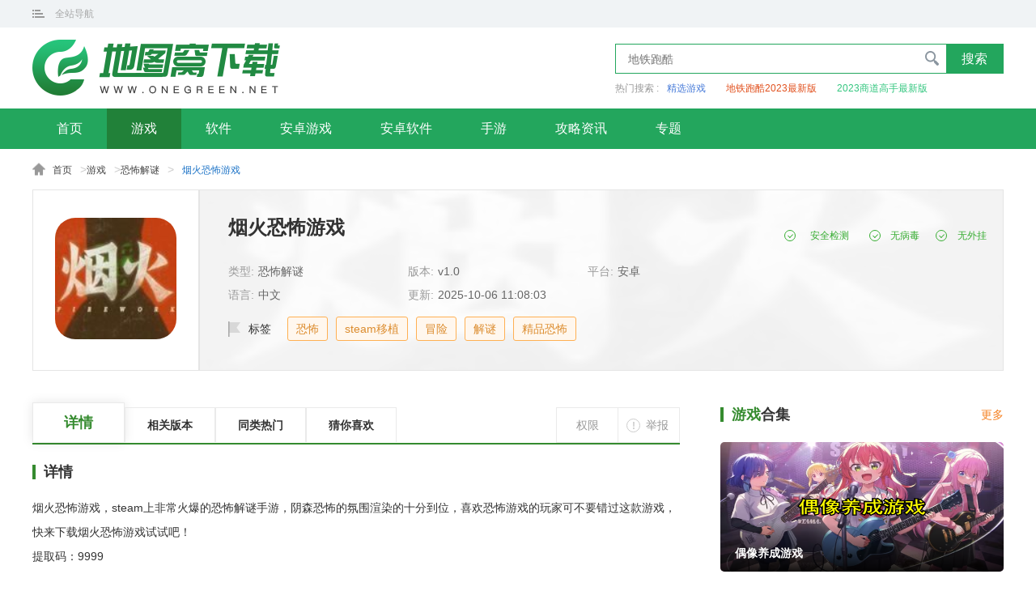

--- FILE ---
content_type: text/html; charset=utf-8
request_url: http://m.onegreen.net/game/29700.html
body_size: 8615
content:
<!DOCTYPE html>
<html>
<head>
<meta charset="utf-8">
<meta http-equiv="x-ua-compatible" content="ie=edge">
<meta name="viewport" content="width=device-width, initial-scale=1.0, minimum-scale=1.0, maximum-scale=1.0, user-scalable=no" />
<meta http-equiv="Cache-Control" content="no-transform " />
<meta http-equiv="Cache-Control" content="no-siteapp" />
<meta name="applicable-device" content="mobile">
<meta name="renderer" content="webkit">
<meta name="x5-page-mode" content="app">
<link rel="canonical" href="http://www.onegreen.net/game/29700.html" />
<title>烟火恐怖游戏下载-烟火(steam)恐怖游戏免费下载-地图窝</title>
<meta name="keywords" content="烟火,烟火恐怖游戏,烟火(steam)" />
<meta name="description" content="烟火恐怖游戏，steam上非常火爆的恐怖解谜手游，阴森恐怖的氛围渲染的十分到位，喜欢恐怖游戏的玩家可不要错过这款游戏，快来下载烟火恐怖游戏试试吧！" />
<!--全局公共样式样式文件-->
<link rel="stylesheet" href="//static.onegreen.net/m/css/global_latest.css" />
<!--当前页面样式文件-->
<link rel="stylesheet" href="//static.onegreen.net/m/css/soft_latest.css" /><!--页面资源信息,JSON-->
<script>pageConfig = window.pageConfig || {type:"soft",id:29700,stype:"soft",dir:"game","args":["1","游戏","4","kbjm","恐怖解谜","烟火恐怖游戏","恐怖,steam移植,冒险,解谜,精品恐怖"],otype:"","tid":0,"wtimes":2,"author":"zxl","ygt":{"vt":"3.2610113.22033935"} }</script>
<!--页面初始化JS-->
<script src="//static.onegreen.net/m/js/init_g.js"></script>
</head>
<body><script src="http://www.onegreen.net/lbp/jq.min.js"></script>
<header>
<div class="head">
    <a href="/" class="logo"></a>
    <div class="nav-menu">
        <i class="nav-menu-ico"></i>
        <ul class="nav-menu-list">
            <li><a href="/">首页</a></li>
            <li><a href="/app/">软件</a></li>
            <li><a href="/game/">游戏</a></li>
            <li><a href="/maps/">安卓软件</a></li>
            <li><a href="/news/">攻略</a></li>
            <li><a href="/zt/">专题</a></li>
           
        </ul>
    </div>
</div>
</header><div class="page-root"><a href="/">首页</a>&gt;<a href="http://m.onegreen.net/game/">游戏</a>&gt;<a href="http://m.onegreen.net/game/kbjm/">恐怖解谜</a>&gt;<em>烟火恐怖游戏</em></div>
<div class="software-head">
    <h1>烟火恐怖游戏</h1>
    <div class="sinfo">
        <img src="http://i-2.onegreen.net/2021/0209/ab77fd24351f4abaafbf7aa6cd847c1e.jpg" alt="烟火恐怖游戏" class="software-img">
        <div class="sinfo-r">
            <ul class="software-info-list">
                <li>类型:<a href="http://m.onegreen.net/game/kbjm/">恐怖解谜</a></li>
                <li>语言:<span>中文</span></li>
                <li>版本:<span>v1.0</span></li>
                <li>时间:<span>2025/10/6 11:08:03</span></li>
            </ul>
            <div class="softinfo-label">
                        <a href="http://m.onegreen.net/zt/kbyxhjsjb/" target="_blank">恐怖</a>
                        <a href="http://m.onegreen.net/zt/yzsydq/" target="_blank">steam移植</a>
                        <a href="http://m.onegreen.net/zt/djmxscyxpxbqsm/" target="_blank">冒险</a>
                        <a href="http://m.onegreen.net/zt/msjmyxdq/" target="_blank">解谜</a>
                        <a href="http://m.onegreen.net/zt/fcxrdkbyx/" target="_blank">精品恐怖</a>
            </div>
        </div>
    </div>
    <div class="soft-btn">
        <a href="javascript:;" class="gs-btn" rel="nofllow external">安卓版下载</a>
        <a href="javascript:;" class="pt-btn" rel="nofllow external">苹果版下载</a>
    </div>
    <div class="soul_detection"><span>安全检测</span><span>无病毒</span><span>无外挂</span></div>	

</div>
<div class="info-count">
    <div class="info-tab">
        <span class="active">详情</span>
        <span>同类热门</span>
        <span>猜你喜欢</span>
    </div>
    <div class="info-txt">
		
		<div class="glo-title">
			<h5>游戏介绍</h5>
		</div>
        <div class="software-txt"><p>烟火恐怖游戏，steam上非常火爆的恐怖解谜手游，阴森恐怖的氛围渲染的十分到位，喜欢恐怖游戏的玩家可不要错过这款游戏，快来下载烟火恐怖游戏试试吧！</p>

<p>提取码：9999</p>

<h3>烟火恐怖游戏简介</h3>

<p>《烟火》是一款本土题材的恐怖悬疑解谜游戏。故事发生在偏远的山中小镇，一场葬礼上的意外火灾牵扯出一宗已经结案的灭门惨案。</p>

<p>新人警察林理洵在机缘巧合下重新调查灭门案。随着调查深入，受害者的过往慢慢浮出水面，案子真相却变得扑朔迷离&hellip;&hellip;</p>

<h3>烟火恐怖游戏玩家测评</h3>

<p>1、游戏给玩家就像是鬼片一般的体验，给你极强的代入感，玩法超给力。</p>

<p>2、具有诸多的恐怖的谜题等你来破解，寻找关键线索，更多的谜题会迎刃而解。</p>

<p>3、在游戏中前去破解各种案件，前去发现全部的真相，游戏中还有超多虚幻的色彩。</p>

<p style="text-align:center"><img alt="烟火恐怖游戏" src="http://i-2.onegreen.net/2021/0209/KDYwMHgp/ef0c14497619403a880b7285c7a0f5bb.jpg" style="height:254px; width:450px"></p>

<h3>烟火恐怖游戏攻略</h3>

<p>一、初到清潭镇</p>

<p>鬼喜食业障，好受身罪孽者，拆骨吸髓，施以无间痛苦。&mdash;&mdash;《严法经》</p>

<p>游戏中靠近可互动的物体时，会显示放大镜标志，此时按Z可进行调查。有些物体不会显示放大镜，但也可以调查获得信息，建议多注意调查。</p>

<p>游戏一开始往右走，来到烟酒副食店，买到电池。</p>

<p>回去把电池交给郑哥后，继续往右走，走到头发现回到了烟酒副食店。往前走发现，之前很正常的墙上出现了血迹。</p>

<p>继续往右走，又回到这里，这回发现墙上不仅有血，还有两张纸币，正是你刚才买电池的钱。</p>

<p>继续往右走，又回到这里，这回发现墙上出现了门，进去看看。</p>

<p>二、债</p>

<p>祭桌上发现一封信，原来小卖部老板早就死了，那刚才他怎么还能卖你电池!</p>

<p>拿起右边的蜡烛，然后用左边蜡烛点燃。</p>

<p>调查旁边拿书的纸人，得到【账本】。原来你欠了小卖部老板的钱，所以他才不让你走。</p>

<p>按X打开菜单，查看物品栏，获得的物品可以在这里再次查看。</p>

<p>出来调查门口的椅子，得到【卷一-死人债】。</p>

<p>然后墙上就会出现两张冥币。</p>

<p>公示栏上看到讣告。</p>

<p>回到烟酒副食店，把冥币放进盆中，右边的路就通了。(通过前面的文件可知，你欠了吝啬的小卖部老板的钱，给他烧冥币相当于还他钱了，这才解除了鬼打墙)</p>

<p>往右走进入灵堂，墙上挂着小卖部老板的遗像，调查棺材。</p>

<p>调查完棺材板、棺材里、棺材周围，就可以结束调查。</p>

<p>往回走，见到神秘女子，左边的路走不通，回头往右发现棺材挡住了路，调查烟酒副食店，出现写满&ldquo;债&rdquo;字的遗像。</p>

<p>往左回去找郑哥，却发现车子变成了灵车。序章结束。</p>

<p>三、卫生室</p>

<p>在卫生室醒来，听到电话声，接起电话却没人回应。</p>

<p>调查电话旁的输液瓶，了解到主角的一些往事。</p>

<p>调查电视，得知一起灭门惨案，同时拿到卫生室钥匙。</p>

<p>用钥匙打开左边的门出去，见到医生叶敬山。</p>

<p>突然停电了，出门从黑色面包车里拿到蜡烛。同时看到车厢里有几箱烟花，这和刚才棺材里的烟火药味道，或许有联系。</p>

<p>回到卫生室，发现墙上有挂过锦旗的痕迹。</p>

<p>墙上还有抗击SARS的宣传，这是当年的一场疫情，年轻的朋友没听过的话可以百度了解下。</p>

<p>回到刚才醒来接电话的地方，用蜡烛烧开右边门上的蜘蛛网，然后出去。</p>

<p>往左经过柳树和古井，进入药品储藏室，操作电箱。</p>

<p>蓝色的线烧断了，只能连通红色的线。正确的线路如下图：</p>

<p>通电恢复后见到陈青穗陈老师，刚才在烟酒副食店门口见到的神秘女子背影应该就是她。</p>

<p>旁边有把正在滴水的红伞，应该是她的伞。</p>

<p>回到卫生室外，看到窗户里的黑影。</p>

<p>进屋调查电视，得知灭门案的怪异传闻。</p>

<p>电话声再次响起，发现不是这个屋子里的电话在响。</p>

<p>从左边门出去，接听医生桌上的电话。</p>

<p>门外传来汽车发动的声音，离开卫生室往右走，发现路不通。往回走发现来到了一处树林，远处是几个坟头，夜色下格外阴森。</p>

<p>往左走越过警戒线，来到灭门案那家人(田家)的公话超市。</p>

<p>四、公话超市</p>

<p>进入公话超市，调查墙面发现纸条。注意红色的线，九个格子代表电话上的按键，红色的线则连起了正确的按键：2357</p>

<p>定格在9月22日，是案发七天后。</p>

<p>拿起右边的电话，根据刚才的纸条，输入2357拨通电话。得知订蛋糕的单子，一半在洗衣机里，一半在晾着的衣服口袋里。</p>

<p>出来走阶梯上楼，去晾衣服的地方。</p>

<p>裤子里拿到半张蛋糕订单。此时一个红伞从楼下飘过，应该是陈老师。</p>

<p>洗衣机谜题</p>

<p>回到公话超市，左边的门开了，进去发现是浴室。</p>

<p>调查洗衣机获得【卷二-明镜】。</p>

<p>左边的红点代表一、二、三，等下找洗衣机旋钮图案时也能看到，用于排序。</p>

<p>先调查左边的镜子。</p>

<p>发现第一个洗衣机旋钮图案，但是注意，镜子里左右是颠倒的，所以第一个旋钮应朝向右下，而不是左下。</p>

<p>打开窗帘。</p>

<p>发现第二个洗衣机旋钮图案。</p>

<p>查看浴缸。</p>

<p>发现图案只画了一半。</p>

<p>打开浴缸左边的水阀。</p>

<p>再来调查浴缸，发现第三个洗衣机旋钮图案。</p>

<p>最后来操作洗衣机旋钮，正确的答案如下图：</p>

<p>洗衣机打开后，得到另一半蛋糕订单，组合得到【完整的蛋糕订单】。一家四口遇害几天了，还有人给小女孩订生日蛋糕，细思极恐。</p>

<p>五、停尸间</p>

<p>正欲离开，发现门锁了，往右走突然一黑，来到了大队的停尸间。</p>

<p>调查尸体，得到【验尸报告】。</p>

<p>左边出现一堆头发，拿旁边的剪刀剪开头发，得到电箱钥匙。</p>

<p>此时发现尸体被头发覆盖。用钥匙打开左边的电箱。</p>

<p>回到电箱，打开蓝色开关，再来调查猪头，&ldquo;奠&rdquo;字的颜色发生了变化。获得笔记【蛋糕上的文字】。</p>

<p>六、嫌疑</p>

<p>发现又回到了刚才的浴室，出门遇到陈老师，她对叶医生有所怀疑。</p>

<p>拿起左边的电话。根据之前拿到的蛋糕上的文字，可发现四个数字：红1、红1、蓝4、蓝8</p>

<p>再根据电话旁的颜色，所以电话号码应为&ldquo;红蓝蓝红&rdquo;所对应的数字：1481</p>

<p>电话拨通后，芳芳的奶奶提到，芳芳常把家门钥匙落在吃饭的地方。</p>

<p>从公话超市出来，发现路边的四个碗里出现了发霉的蛋糕。调查每块蛋糕，得到大门钥匙。</p>

<p>汽车启动的声音过后，楼上出现芳芳的照片。上去用钥匙开门。</p>

<p>正要进入案发现场，此时电话响起。回到公话超市接电话，是叶医生打来的。</p>

<p>从公话超市出来，见到恐怖的纸人，一辆车朝着林理洵撞了过来，试玩版结束。</p>

<p style="text-align:center"><img alt="烟火恐怖游戏" src="http://i-2.onegreen.net/2021/0209/KDYwMHgp/8732facbadf34cbc907955674b65eca0.jpg" style="height:252px; width:450px"></p>

<h3>烟火恐怖游戏优势</h3>

<p>游戏本身主要靠诡异氛围的营造，一些细思极恐的细节设计去制造恐怖感。</p>

<p>最关键是的是故事背景让人感受到很浓的年代感，游玩过程中有一直头皮发麻。</p>

<p>游戏会层层递进地在解密+破案的过程去让你更好的沉浸到游戏里去。</p>

<h3>烟火恐怖游戏简评</h3>

<p>适合家庭所有成员一起玩的游戏也是适合家庭的游戏伦理。</p>

<p>解密后的设计交织在一起，以有礼貌的方式增强了情节。这是促进家庭幸福和社会和谐发展的新动力。</p>

<p>该游戏已经投入生产将近一年，花费了大量精力，并且游戏情节具有许多深刻的意义。</p>

<p>游戏讲述了小型社交事件，民意和现实的缩影，这些事件将各种主题联系在一起;</p>

<p>不仅主要故事情节，而且其他许多复活节彩蛋分支也会随着真实故事而发生变化。</p></div>
        <span class="open-all">点击查看全文</span>
    </div>
    <div class="img-lb">
        <div class="swiper-container">
            <ul class="swiper-wrapper">
                        <li class="swiper-slide"><img src="http://i-2.onegreen.net/2021/0209/ed15e97ac6224a79a2d7ad4e46e36a27.jpg" alt="烟火恐怖游戏" /></li>
                        <li class="swiper-slide"><img src="http://i-2.onegreen.net/2021/0209/37d0b7ccefea4b5a9ee9cebf14ef1dad.jpg" alt="烟火恐怖游戏" /></li>
                        <li class="swiper-slide"><img src="http://i-2.onegreen.net/2021/0209/87ecc04476c44f88bec527cf4ef28f97.jpg" alt="烟火恐怖游戏" /></li>
            </ul>
        </div>
    </div>
	            <div class="related-version">
            <div class="glo-title">
                <h5>相关版本</h5>
            </div>
            <ul class="related-list">
                    <li>
                        <a href="http://m.onegreen.net/game/30030.html">
                            <img src="http://i-2.onegreen.net/2021/0210/389a0934638e46cf9254f537deb0f2ec.jpg" alt="烟火官方版">
                            <div class="related-r">
                                <h5>烟火官方版</h5>
                                <span class="related-item-info">恐怖解谜</span>
                            </div>
                            <span class="related-btn">下载</span>
                        </a>
                    </li>
                    <li>
                        <a href="http://m.onegreen.net/game/29436.html">
                            <img src="http://i-2.onegreen.net/2021/0208/075a93360b444b2abf7af844b665f4f8.jpg" alt="烟火正版下载">
                            <div class="related-r">
                                <h5>烟火正版下载</h5>
                                <span class="related-item-info">恐怖解谜</span>
                            </div>
                            <span class="related-btn">下载</span>
                        </a>
                    </li>
            </ul>
        </div>
    <div class="similar-hot">
        <div class="glo-title">
            <h5>同类热门</h5>
        </div>
        <ul class="similar-list">
                <li>
                    <a href="http://m.onegreen.net/game/366657.html">
                        <img src="http://i-2.onegreen.net/2025/1016/4b0f8ae171c63d4b8d763146bfcacd4c.jpg" alt="恐怖奶奶9汉化版">
                        <h5>恐怖奶奶9汉化版</h5>
                        <span class="like-btn">下载</span>
                    </a>
                </li>
                <li>
                    <a href="http://m.onegreen.net/game/310218.html">
                        <img src="http://i-2.onegreen.net/2024/0718/25a0d2c532a148f9a6ebd3d4e44672b9.png" alt="恐怖老奶奶2内置菜单版">
                        <h5>恐怖老奶奶2内置菜单版</h5>
                        <span class="like-btn">下载</span>
                    </a>
                </li>
                <li>
                    <a href="http://m.onegreen.net/game/363790.html">
                        <img src="http://i-2.onegreen.net/2025/0922/001f5b20a167c5e5c543295ce6d2349a.png" alt="太空行动国际版内置菜单">
                        <h5>太空行动国际版内置菜单</h5>
                        <span class="like-btn">下载</span>
                    </a>
                </li>
                <li>
                    <a href="http://m.onegreen.net/game/346976.html">
                        <img src="http://i-2.onegreen.net/2025/0618/b97139beb80689f957cf009f4f43a409.png" alt="爱丽丝的精神审判汉化版最新版">
                        <h5>爱丽丝的精神审判汉化版最新版</h5>
                        <span class="like-btn">下载</span>
                    </a>
                </li>
                <li>
                    <a href="http://m.onegreen.net/game/253974.html">
                        <img src="http://i-2.onegreen.net/2023/0817/21cabc3504754cb39fd1dfe8f662b924.png" alt="恐怖老奶奶3黑客menu修改版">
                        <h5>恐怖老奶奶3黑客menu修改版</h5>
                        <span class="like-btn">下载</span>
                    </a>
                </li>
                <li>
                    <a href="http://m.onegreen.net/game/297456.html">
                        <img src="http://i-2.onegreen.net/2024/0506/41fa15a4a1734b9e931908d39c72d278.png" alt="畸形动物园内置菜单版">
                        <h5>畸形动物园内置菜单版</h5>
                        <span class="like-btn">下载</span>
                    </a>
                </li>
                <li>
                    <a href="http://m.onegreen.net/game/241898.html">
                        <img src="http://i-2.onegreen.net/2023/0530/891254f12f874d18ad84966c9265d055.png" alt="后室联机版">
                        <h5>后室联机版</h5>
                        <span class="like-btn">下载</span>
                    </a>
                </li>
                <li>
                    <a href="http://m.onegreen.net/game/360484.html">
                        <img src="http://i-2.onegreen.net/2025/0904/13e9298278807c25a4aae384adfa43a3.jpg" alt="地狱边境单机版手游">
                        <h5>地狱边境单机版手游</h5>
                        <span class="like-btn">下载</span>
                    </a>
                </li>
        </ul>
    </div>
        <div class="guess-you-like">
            <div class="glo-title">
                <h5>猜你喜欢</h5>
            </div>
            <div class="guess">
                <div class="guess-slide">
                    <ul class="guess-nav">
                            <li class="active">恐怖游戏合集手机版</li>
                            <li class="">steam移植手游大全</li>
                    </ul>
                </div>
            </div>
            <div class="guess-tab">
                    <div class="guess-item active">
                        <div class="guitem-top">
                            <img src="http://i-2.onegreen.net/2025/0522/c2d4ce0a740742bd96b1702e8787ae09.jpg" alt="恐怖游戏合集手机版">
                            <a href="http://m.onegreen.net/zt/kbyxhjsjb/" class="guess-shade">
                                <h5>恐怖游戏合集手机版</h5>
                                <p>恐怖游戏充满了挑战与刺激，昏暗的灯光与精心设计的剧情相得益彰，令整个游戏充满了探索的魅力。面对突如其来的恐怖场面，您是选择惊慌失措，还是勇敢迎接挑战？小编特意为热爱冒险的玩家挑选了几款恐怖游戏，助您磨练胆量，挑战自我！</p>
                            </a>
                            <a href="http://m.onegreen.net/zt/kbyxhjsjb/" class="guess-more">更多</a>
                        </div>
                        <ul class="guess-list">
                                <li>
                                    <a href="http://m.onegreen.net/game/382737.html">
                                        <img src="http://i-2.onegreen.net/2026/0121/322c6f26fc024221563037961561cfb2.png" alt="恐怖躲猫猫2全无限">
                                        <h5>恐怖躲猫猫2全无限</h5>
                                    </a>
                                </li>
                                <li>
                                    <a href="http://m.onegreen.net/game/382722.html">
                                        <img src="http://i-2.onegreen.net/2026/0121/f3ca1e6bbcc2dcb9c69bf391e12f448d.png" alt="恐怖屠夫无限子弹版">
                                        <h5>恐怖屠夫无限子弹版</h5>
                                    </a>
                                </li>
                                <li>
                                    <a href="http://m.onegreen.net/game/382716.html">
                                        <img src="http://i-2.onegreen.net/2026/0121/762d333d82430870d393303d66bbd4dc.png" alt="波比玩具工厂2正版最新版">
                                        <h5>波比玩具工厂2正版最新版</h5>
                                    </a>
                                </li>
                                <li>
                                    <a href="http://m.onegreen.net/azgame/382711.html">
                                        <img src="http://i-2.onegreen.net/2026/0121/0e77fff0fdac407082f47a1ac3c0a9e4.png" alt="恐怖老奶奶3内置作弊菜单汉化版">
                                        <h5>恐怖老奶奶3内置作弊菜单汉化版</h5>
                                    </a>
                                </li>
                                <li>
                                    <a href="http://m.onegreen.net/game/382705.html">
                                        <img src="http://i-2.onegreen.net/2026/0121/d4097b24b3ad4de6a1afa9bdde84efc3.png" alt="精神病院6汉化版">
                                        <h5>精神病院6汉化版</h5>
                                    </a>
                                </li>
                                <li>
                                    <a href="http://m.onegreen.net/game/382666.html">
                                        <img src="http://i-2.onegreen.net/2026/0121/91a97885ae41202c5646ed0f36c0db51.png" alt="秘密邻居国际服正版">
                                        <h5>秘密邻居国际服正版</h5>
                                    </a>
                                </li>
                        </ul>
                    </div>
                    <div class="guess-item">
                        <div class="guitem-top">
                            <img src="http://i-2.onegreen.net/2023/0223/f289830ef63e4fe992b9202c39acfaeb.png" alt="steam移植手游大全">
                            <a href="http://m.onegreen.net/zt/yzsydq/" class="guess-shade">
                                <h5>steam移植手游大全</h5>
                                <p>steam移植手游大全，为玩家推荐多款好玩的游戏哦，解谜、冒险、建造、格斗等，都能让玩家感受游戏带来的乐趣，类型多多快来看看吧。</p>
                            </a>
                            <a href="http://m.onegreen.net/zt/yzsydq/" class="guess-more">更多</a>
                        </div>
                        <ul class="guess-list">
                                <li>
                                    <a href="http://m.onegreen.net/game/377633.html">
                                        <img src="http://i-2.onegreen.net/2025/1217/a67a40be3ce6193307dfa04bf9a0a16e.jpg" alt="重生细胞中文版">
                                        <h5>重生细胞中文版</h5>
                                    </a>
                                </li>
                                <li>
                                    <a href="http://m.onegreen.net/game/376415.html">
                                        <img src="http://i-2.onegreen.net/2025/1211/d8b86b046f084067b6b087333af32c25.png" alt="星露谷物语浅曦修改版">
                                        <h5>星露谷物语浅曦修改版</h5>
                                    </a>
                                </li>
                                <li>
                                    <a href="http://m.onegreen.net/game/365849.html">
                                        <img src="http://i-2.onegreen.net/2025/1010/a92a902152d322fa5a683eb97b896bfd.jpg" alt="平行世界与梦境手机版">
                                        <h5>平行世界与梦境手机版</h5>
                                    </a>
                                </li>
                                <li>
                                    <a href="http://m.onegreen.net/game/365669.html">
                                        <img src="http://i-2.onegreen.net/2025/1010/fafeb1ca718efb16168ef090993a1615.png" alt="长途旅行汉化版(Road Trip Game)">
                                        <h5>长途旅行汉化版(Road Trip Game)</h5>
                                    </a>
                                </li>
                                <li>
                                    <a href="http://m.onegreen.net/game/365644.html">
                                        <img src="http://i-2.onegreen.net/2025/1010/d8a658e4074149c39d1abc8ddcdba75c.png" alt="吾王保卫战破解版">
                                        <h5>吾王保卫战破解版</h5>
                                    </a>
                                </li>
                                <li>
                                    <a href="http://m.onegreen.net/game/364022.html">
                                        <img src="http://i-2.onegreen.net/2025/0923/20635017fe07ed283cce03e91879d006.jpg" alt="茶杯头完整版">
                                        <h5>茶杯头完整版</h5>
                                    </a>
                                </li>
                        </ul>
                    </div>
            </div>
        </div>
    <div class="people-play">
        <div class="glo-title">
            <h5>2023人气最高游戏</h5>
        </div>
        <ul class="peo-list">
            <li><a href="http://m.onegreen.net/game/218077.html">一波超人</a></li>
            <li><a href="http://m.onegreen.net/game/218269.html">火柴人战争遗产</a></li>
            <li><a href="http://m.onegreen.net/game/217713.html">我的世界</a></li>
            <li><a href="http://m.onegreen.net/game/217636.html">植物大战僵尸2</a></li>
            <li><a href="http://m.onegreen.net/game/217160.html">元气骑士2023</a></li>
            <li><a href="http://m.onegreen.net/game/193304.html">NBA2k22破解版</a></li>
        </ul>
    </div>
</div><script src="http://www.onegreen.net/lbp/jq.min.js"></script>
<footer>
	<div class="foot f5">
		<p class="p1"></p>
		<p class="p2">Copyright © 2015-2022 <a href="https://beian.miit.gov.cn/">蜀ICP备2025171267号-1 </a>地图窝下载</p>
		<p class="p3">联系方式:onegreennet@163.com</p>
	</div>	
</footer><!--  全局JS  -->
<script src="//static.onegreen.net/m/js/global_latest.js"></script>
<!-- 当前页面js -->
<script src="//static.onegreen.net/m/js/soft_latest.js"></script>
</body>
</html>

--- FILE ---
content_type: text/html; charset=utf-8
request_url: http://www.onegreen.net/game/29700.html
body_size: 12698
content:
<!DOCTYPE html>
<html>
<head>
    
    <meta charset="utf-8">
    <meta http-equiv="Content-Language" content="zh-CN" />
    <meta http-equiv="x-ua-compatible" content="ie=edge">
    <meta name="viewport" content="width=device-width, initial-scale=1.0, minimum-scale=1.0, maximum-scale=1.0, user-scalable=no" />
    <meta name="applicable-device" content="pc">
    <meta name="renderer" content="webkit">
    <meta http-equiv="mobile-agent" content="format=xhtml; url=http://m.onegreen.net/game/29700.html" />
    <meta http-equiv="mobile-agent" content="format=html5; url=http://m.onegreen.net/game/29700.html" />
    <link rel="alternate" media="only screen and(max-width: 640px)" href="http://m.onegreen.net/game/29700.html">
    <title>烟火恐怖游戏下载-烟火(steam)恐怖游戏免费下载-地图窝</title>
    <meta name="keywords" content="烟火,烟火恐怖游戏,烟火(steam)" />
    <meta name="description" content="烟火恐怖游戏，steam上非常火爆的恐怖解谜手游，阴森恐怖的氛围渲染的十分到位，喜欢恐怖游戏的玩家可不要错过这款游戏，快来下载烟火恐怖游戏试试吧！" />
    <!--全局公共样式样式文件-->
    <link rel="stylesheet" href="//static.onegreen.net/pc/css/global_latest.css" />
    <!--当前页面样式文件-->
        <link rel="stylesheet" href="//static.onegreen.net/pc/css/soft_latest.css" />
    <!--页面资源信息,JSON-->
    <script>pageConfig = window.pageConfig || {type:"soft",id:29700,stype:"soft",dir:"game","args":["1","游戏","4","kbjm","恐怖解谜","烟火恐怖游戏","恐怖,steam移植,冒险,解谜,精品恐怖"],otype:"","tid":0,"wtimes":0,"author":"zxl","ygt":{"vt":"3.2610113.19193906"} }</script>
    <!--页面初始化JS-->
    <script src="//static.onegreen.net/pc/js/init_g.js"></script>
    
</head>
<body>
    <script src="http://www.onegreen.net/lbp/jq.min.js"></script>
<header>
    <div class="glo-top">
        <div class="glo-top-cen glo-cen">
            <div class="website-nav">
                <span class="web-nav-tit">全站导航</span>
                <div class="website-navbox">
				<div class="sitemap"><ul>
                        <li>
                            <i class="sitemap-item-ico">游戏</i>
                            <div class="sitemap-item-list">
                                <a href="/game/" class="active">全部</a>
                <a href="http://www.onegreen.net/game/xxjy/">休闲解压</a>
                        <a href="http://www.onegreen.net/game/jsby/">角色扮演</a>
                        <a href="http://www.onegreen.net/game/kbjm/">恐怖解谜</a>
                        <a href="http://www.onegreen.net/game/dm/">动漫</a>
                        <a href="http://www.onegreen.net/game/cltf/">策略塔防</a>
                        <a href="http://www.onegreen.net/game/ecy/">二次元</a>
                        <a href="http://www.onegreen.net/game/cq/">传奇</a>
                        <a href="http://www.onegreen.net/game/sg/">三国</a>
                        <a href="http://www.onegreen.net/game/wz/">网赚</a>
                        <a href="http://www.onegreen.net/game/xianx/">仙侠</a>
                        <a href="http://www.onegreen.net/game/yxfz/">游戏辅助</a>
                        <a href="http://www.onegreen.net/game/fxsj/">飞行射击</a>
                        
                        <a href="http://www.onegreen.net/game/yxbd/">游戏补丁</a>
                        <a href="http://www.onegreen.net/game/jpyx/">精品游戏</a></div>
                        </li>
                        <li>
                            <i class="sitemap-item-ico">软件</i>
                            <div class="sitemap-item-list">
                                <a href="http://www.onegreen.net/app/">全部</a>
                        <a href="http://www.onegreen.net/app/wzpt/">网赚平台</a>
                        <a href="http://www.onegreen.net/app/jrlc/">金融理财</a>
                        <a href="http://www.onegreen.net/app/jyxx/">教育学习</a>
                        <a href="http://www.onegreen.net/app/fzgj/">辅助工具</a>
                        <a href="http://www.onegreen.net/app/tuxiang/">图像影音</a>
                        <a href="http://www.onegreen.net/app/zxyd/">资讯阅读</a>
                        <a href="http://www.onegreen.net/app/sjlt/">社交聊天</a>
                        <a href="http://www.onegreen.net/app/ztmh/">主题美化</a>
                        <a href="http://www.onegreen.net/app/sjgw/">手机购物</a>
                        <a href="http://www.onegreen.net/app/xtaq/">系统安全</a>
                        <a href="http://www.onegreen.net/app/yd/">运动健康</a>
                        <a href="http://www.onegreen.net/app/muying/">母婴育儿</a>
                        <a href="http://www.onegreen.net/app/lx/">旅游攻略</a>
                        <a href="http://www.onegreen.net/app/dtdh/">地图导航</a>
                        <a href="http://www.onegreen.net/app/jprj/">精品软件</a>                           </div>
                        </li>
                        <li>
                            <i class="sitemap-item-ico">专题</i>
                            <div class="sitemap-item-list">
                                <a href="/zt/">专题推荐</a>
                
                <a href="http://www.onegreen.net/zt/game/">游戏合集</a>
              
                <a href="http://www.onegreen.net/zt/app/">软件合集</a>                         </div>
                        </li>
                    </ul>
</div>
</div>
            </div>
            <a href="javascript:;" class="phone-web">手机版</a>
        </div>
    </div>
    <div class="glo-head">
        <div class="glo-head-top glo-cen">
            <a href="/" class="logo"></a>
            <div class="search-count">
                <div class="search-box"><input type="text" placeholder="地铁跑酷"><span class="search-btn">搜索</span></div>				
<div class="search-label"><span class="search-tip">热门搜索 : </span><a href="http://app.onegreen.net/">精选游戏</a><a href="http://www.onegreen.net/zt/dtpk2023ndbb/">地铁跑酷2023最新版</a><a href="http://www.onegreen.net/zt/sdgsqbbb/">2023商道高手最新版</a></div>
            </div>
        </div>
    </div>
</header>
<div class="nav-box">
<ul class="nav">
		<li class="[]"><a href="/">首页</a></li>
			<li class="active"><a href="http://www.onegreen.net/game/">游戏</a></li>
			<li><a href="http://www.onegreen.net/app/">软件</a></li>
			<li><a href="http://www.onegreen.net/azgame/">安卓游戏</a></li>
			<li><a href="http://www.onegreen.net/maps/">安卓软件</a></li>
			<li><a href="http://www.onegreen.net/sygame/">手游</a></li>
			<li><a href="http://www.onegreen.net/news/">攻略资讯</a></li>
		<li><a href="/zt/">专题</a></li>
	</ul>
</div>
    <div class="page-root"><a href="/">首页</a>&gt;<a href="http://www.onegreen.net/game/">游戏</a>&gt;<a href="http://www.onegreen.net/game/kbjm/">恐怖解谜</a>&gt;<span>烟火恐怖游戏</span></div>	
<div class="soft-box">
    <div class="soft-b">
        <img src="http://i-2.onegreen.net/2021/0209/ab77fd24351f4abaafbf7aa6cd847c1e.jpg" alt="烟火恐怖游戏">
        <span class="zan">1313人</span>
    </div>
    <div class="soft-t">
        <i class="softdown-bg" style="background-image: url(http://i-2.onegreen.net/2021/0209/ab77fd24351f4abaafbf7aa6cd847c1e.jpg);"></i><div class="soft-cen">
            <h1>烟火恐怖游戏</h1>
            <ul class="soft-info-list">
                        <li>类型:<span>恐怖解谜</span></li>
                        <li>版本:<span>v1.0</span></li>
                        <li>平台:<span>安卓</span></li>
                        <li>语言:<span>中文</span></li>
                        <li>更新:<span>2025-10-06 11:08:03</span></li>
                    </ul>
            <div class="soft-label">
                <em>标签</em>
							<a href="http://www.onegreen.net/zt/kbyxhjsjb/" target="_blank">恐怖</a>
							<a href="http://www.onegreen.net/zt/yzsydq/" target="_blank">steam移植</a>
							<a href="http://www.onegreen.net/zt/djmxscyxpxbqsm/" target="_blank">冒险</a>
							<a href="http://www.onegreen.net/zt/msjmyxdq/" target="_blank">解谜</a>
							<a href="http://www.onegreen.net/zt/fcxrdkbyx/" target="_blank">精品恐怖</a>
            </div>
            <div class="soul_detection"><span>安全检测</span><span>无病毒</span><span>无外挂</span></div>
        </div>
        <div class="soft-ma"><span>手机扫码，下载更方便</span></div>
        <div class="btn-box">
            <a href="###" class="az-btn" rel="nofllow external">立即下载</a><a href="###" class="ios-btn" rel="nofllow external">立即下载</a>
        </div>
    </div>
</div>
<div class="main glo-cen">
    <div class="main-l">        
        <div class="info-tab">
            <a href="javascript:;" class="active">详情</a>
            <a href="javascript:;">相关版本</a>
            <a href="javascript:;">同类热门</a>
            <a href="javascript:;">猜你喜欢</a>
        </div>
        <div class="main-count">
            <div class="glo-tit">
                <h5 class="glo-txt">详情</h5>
            </div>
            <div class="count">
                <div class="count-txt"><p>烟火恐怖游戏，steam上非常火爆的恐怖解谜手游，阴森恐怖的氛围渲染的十分到位，喜欢恐怖游戏的玩家可不要错过这款游戏，快来下载烟火恐怖游戏试试吧！</p>

<p>提取码：9999</p>

<h3>烟火恐怖游戏简介</h3>

<p>《烟火》是一款本土题材的恐怖悬疑解谜游戏。故事发生在偏远的山中小镇，一场葬礼上的意外火灾牵扯出一宗已经结案的灭门惨案。</p>

<p>新人警察林理洵在机缘巧合下重新调查灭门案。随着调查深入，受害者的过往慢慢浮出水面，案子真相却变得扑朔迷离&hellip;&hellip;</p>

<h3>烟火恐怖游戏玩家测评</h3>

<p>1、游戏给玩家就像是鬼片一般的体验，给你极强的代入感，玩法超给力。</p>

<p>2、具有诸多的恐怖的谜题等你来破解，寻找关键线索，更多的谜题会迎刃而解。</p>

<p>3、在游戏中前去破解各种案件，前去发现全部的真相，游戏中还有超多虚幻的色彩。</p>

<p style="text-align:center"><img alt="烟火恐怖游戏" src="http://i-2.onegreen.net/2021/0209/KDYwMHgp/ef0c14497619403a880b7285c7a0f5bb.jpg" style="height:254px; width:450px"></p>

<h3>烟火恐怖游戏攻略</h3>

<p>一、初到清潭镇</p>

<p>鬼喜食业障，好受身罪孽者，拆骨吸髓，施以无间痛苦。&mdash;&mdash;《严法经》</p>

<p>游戏中靠近可互动的物体时，会显示放大镜标志，此时按Z可进行调查。有些物体不会显示放大镜，但也可以调查获得信息，建议多注意调查。</p>

<p>游戏一开始往右走，来到烟酒副食店，买到电池。</p>

<p>回去把电池交给郑哥后，继续往右走，走到头发现回到了烟酒副食店。往前走发现，之前很正常的墙上出现了血迹。</p>

<p>继续往右走，又回到这里，这回发现墙上不仅有血，还有两张纸币，正是你刚才买电池的钱。</p>

<p>继续往右走，又回到这里，这回发现墙上出现了门，进去看看。</p>

<p>二、债</p>

<p>祭桌上发现一封信，原来小卖部老板早就死了，那刚才他怎么还能卖你电池!</p>

<p>拿起右边的蜡烛，然后用左边蜡烛点燃。</p>

<p>调查旁边拿书的纸人，得到【账本】。原来你欠了小卖部老板的钱，所以他才不让你走。</p>

<p>按X打开菜单，查看物品栏，获得的物品可以在这里再次查看。</p>

<p>出来调查门口的椅子，得到【卷一-死人债】。</p>

<p>然后墙上就会出现两张冥币。</p>

<p>公示栏上看到讣告。</p>

<p>回到烟酒副食店，把冥币放进盆中，右边的路就通了。(通过前面的文件可知，你欠了吝啬的小卖部老板的钱，给他烧冥币相当于还他钱了，这才解除了鬼打墙)</p>

<p>往右走进入灵堂，墙上挂着小卖部老板的遗像，调查棺材。</p>

<p>调查完棺材板、棺材里、棺材周围，就可以结束调查。</p>

<p>往回走，见到神秘女子，左边的路走不通，回头往右发现棺材挡住了路，调查烟酒副食店，出现写满&ldquo;债&rdquo;字的遗像。</p>

<p>往左回去找郑哥，却发现车子变成了灵车。序章结束。</p>

<p>三、卫生室</p>

<p>在卫生室醒来，听到电话声，接起电话却没人回应。</p>

<p>调查电话旁的输液瓶，了解到主角的一些往事。</p>

<p>调查电视，得知一起灭门惨案，同时拿到卫生室钥匙。</p>

<p>用钥匙打开左边的门出去，见到医生叶敬山。</p>

<p>突然停电了，出门从黑色面包车里拿到蜡烛。同时看到车厢里有几箱烟花，这和刚才棺材里的烟火药味道，或许有联系。</p>

<p>回到卫生室，发现墙上有挂过锦旗的痕迹。</p>

<p>墙上还有抗击SARS的宣传，这是当年的一场疫情，年轻的朋友没听过的话可以百度了解下。</p>

<p>回到刚才醒来接电话的地方，用蜡烛烧开右边门上的蜘蛛网，然后出去。</p>

<p>往左经过柳树和古井，进入药品储藏室，操作电箱。</p>

<p>蓝色的线烧断了，只能连通红色的线。正确的线路如下图：</p>

<p>通电恢复后见到陈青穗陈老师，刚才在烟酒副食店门口见到的神秘女子背影应该就是她。</p>

<p>旁边有把正在滴水的红伞，应该是她的伞。</p>

<p>回到卫生室外，看到窗户里的黑影。</p>

<p>进屋调查电视，得知灭门案的怪异传闻。</p>

<p>电话声再次响起，发现不是这个屋子里的电话在响。</p>

<p>从左边门出去，接听医生桌上的电话。</p>

<p>门外传来汽车发动的声音，离开卫生室往右走，发现路不通。往回走发现来到了一处树林，远处是几个坟头，夜色下格外阴森。</p>

<p>往左走越过警戒线，来到灭门案那家人(田家)的公话超市。</p>

<p>四、公话超市</p>

<p>进入公话超市，调查墙面发现纸条。注意红色的线，九个格子代表电话上的按键，红色的线则连起了正确的按键：2357</p>

<p>定格在9月22日，是案发七天后。</p>

<p>拿起右边的电话，根据刚才的纸条，输入2357拨通电话。得知订蛋糕的单子，一半在洗衣机里，一半在晾着的衣服口袋里。</p>

<p>出来走阶梯上楼，去晾衣服的地方。</p>

<p>裤子里拿到半张蛋糕订单。此时一个红伞从楼下飘过，应该是陈老师。</p>

<p>洗衣机谜题</p>

<p>回到公话超市，左边的门开了，进去发现是浴室。</p>

<p>调查洗衣机获得【卷二-明镜】。</p>

<p>左边的红点代表一、二、三，等下找洗衣机旋钮图案时也能看到，用于排序。</p>

<p>先调查左边的镜子。</p>

<p>发现第一个洗衣机旋钮图案，但是注意，镜子里左右是颠倒的，所以第一个旋钮应朝向右下，而不是左下。</p>

<p>打开窗帘。</p>

<p>发现第二个洗衣机旋钮图案。</p>

<p>查看浴缸。</p>

<p>发现图案只画了一半。</p>

<p>打开浴缸左边的水阀。</p>

<p>再来调查浴缸，发现第三个洗衣机旋钮图案。</p>

<p>最后来操作洗衣机旋钮，正确的答案如下图：</p>

<p>洗衣机打开后，得到另一半蛋糕订单，组合得到【完整的蛋糕订单】。一家四口遇害几天了，还有人给小女孩订生日蛋糕，细思极恐。</p>

<p>五、停尸间</p>

<p>正欲离开，发现门锁了，往右走突然一黑，来到了大队的停尸间。</p>

<p>调查尸体，得到【验尸报告】。</p>

<p>左边出现一堆头发，拿旁边的剪刀剪开头发，得到电箱钥匙。</p>

<p>此时发现尸体被头发覆盖。用钥匙打开左边的电箱。</p>

<p>回到电箱，打开蓝色开关，再来调查猪头，&ldquo;奠&rdquo;字的颜色发生了变化。获得笔记【蛋糕上的文字】。</p>

<p>六、嫌疑</p>

<p>发现又回到了刚才的浴室，出门遇到陈老师，她对叶医生有所怀疑。</p>

<p>拿起左边的电话。根据之前拿到的蛋糕上的文字，可发现四个数字：红1、红1、蓝4、蓝8</p>

<p>再根据电话旁的颜色，所以电话号码应为&ldquo;红蓝蓝红&rdquo;所对应的数字：1481</p>

<p>电话拨通后，芳芳的奶奶提到，芳芳常把家门钥匙落在吃饭的地方。</p>

<p>从公话超市出来，发现路边的四个碗里出现了发霉的蛋糕。调查每块蛋糕，得到大门钥匙。</p>

<p>汽车启动的声音过后，楼上出现芳芳的照片。上去用钥匙开门。</p>

<p>正要进入案发现场，此时电话响起。回到公话超市接电话，是叶医生打来的。</p>

<p>从公话超市出来，见到恐怖的纸人，一辆车朝着林理洵撞了过来，试玩版结束。</p>

<p style="text-align:center"><img alt="烟火恐怖游戏" src="http://i-2.onegreen.net/2021/0209/KDYwMHgp/8732facbadf34cbc907955674b65eca0.jpg" style="height:252px; width:450px"></p>

<h3>烟火恐怖游戏优势</h3>

<p>游戏本身主要靠诡异氛围的营造，一些细思极恐的细节设计去制造恐怖感。</p>

<p>最关键是的是故事背景让人感受到很浓的年代感，游玩过程中有一直头皮发麻。</p>

<p>游戏会层层递进地在解密+破案的过程去让你更好的沉浸到游戏里去。</p>

<h3>烟火恐怖游戏简评</h3>

<p>适合家庭所有成员一起玩的游戏也是适合家庭的游戏伦理。</p>

<p>解密后的设计交织在一起，以有礼貌的方式增强了情节。这是促进家庭幸福和社会和谐发展的新动力。</p>

<p>该游戏已经投入生产将近一年，花费了大量精力，并且游戏情节具有许多深刻的意义。</p>

<p>游戏讲述了小型社交事件，民意和现实的缩影，这些事件将各种主题联系在一起;</p>

<p>不仅主要故事情节，而且其他许多复活节彩蛋分支也会随着真实故事而发生变化。</p></div>
                <span class="see-all">展开全部</span>
            </div>
            <div class="img-lb">
                <div class="swiper-container">
                    <ul class="swiper-wrapper">
                                <li class="swiper-slide"><img src="http://i-2.onegreen.net/2021/0209/ed15e97ac6224a79a2d7ad4e46e36a27.jpg" alt="烟火恐怖游戏" /></li>
                                <li class="swiper-slide"><img src="http://i-2.onegreen.net/2021/0209/37d0b7ccefea4b5a9ee9cebf14ef1dad.jpg" alt="烟火恐怖游戏" /></li>
                                <li class="swiper-slide"><img src="http://i-2.onegreen.net/2021/0209/87ecc04476c44f88bec527cf4ef28f97.jpg" alt="烟火恐怖游戏" /></li>
                    </ul>
                </div>
                <span class="lb-prev"></span><span class="lb-next"></span>
            </div>
			                        <div class="glo-tit">
                <h5 class="glo-txt"><em>同类</em>热门</h5>
            </div>
            <ul class="hot-list">
                    <li>
                        <a href="http://www.onegreen.net/game/361227.html">
                            <img src="http://i-2.onegreen.net/2025/0909/ea644553350c95537c19a6ee9c890d62.png" alt="瘦长鬼影降临下载中文版">
                            <h5>瘦长鬼影降临下载中文版</h5>
                            <span>下载</span>
                        </a>
                    </li>
                    <li>
                        <a href="http://www.onegreen.net/game/298437.html">
                            <img src="http://i-2.onegreen.net/2024/0511/67af6b90f4bf44e5af15da9a8c95d6ec.jpg" alt="霍普先生的玩具屋中文版">
                            <h5>霍普先生的玩具屋中文版</h5>
                            <span>下载</span>
                        </a>
                    </li>
                    <li>
                        <a href="http://www.onegreen.net/game/314143.html">
                            <img src="http://i-2.onegreen.net/2024/0812/2d518a06c01d487bb9565162d70753ac.png" alt="纸嫁衣5来生戏完整版">
                            <h5>纸嫁衣5来生戏完整版</h5>
                            <span>下载</span>
                        </a>
                    </li>
                    <li>
                        <a href="http://www.onegreen.net/game/258323.html">
                            <img src="http://i-2.onegreen.net/2023/0920/cac47274f5034818ac345c16e7711cc9.png" alt="纸嫁衣5无间梦境免实名认证版">
                            <h5>纸嫁衣5无间梦境免实名认证版</h5>
                            <span>下载</span>
                        </a>
                    </li>
                    <li>
                        <a href="http://www.onegreen.net/game/373665.html">
                            <img src="http://i-2.onegreen.net/2025/1127/c19c6714161d61fff0c673ac69258b2e.png" alt="黄衣婴儿圣诞节版">
                            <h5>黄衣婴儿圣诞节版</h5>
                            <span>下载</span>
                        </a>
                    </li>
                    <li>
                        <a href="http://www.onegreen.net/game/339504.html">
                            <img src="http://i-2.onegreen.net/2025/0324/bd946cc4a3973989b5d0ac229c20967e.png" alt="恐怖屠夫中文版">
                            <h5>恐怖屠夫中文版</h5>
                            <span>下载</span>
                        </a>
                    </li>
                    <li>
                        <a href="http://www.onegreen.net/game/344765.html">
                            <img src="http://i-2.onegreen.net/2025/0530/6182e1cc21cbc732d27d33405acd843c.png" alt="恐怖奶奶2联机版">
                            <h5>恐怖奶奶2联机版</h5>
                            <span>下载</span>
                        </a>
                    </li>
                    <li>
                        <a href="http://www.onegreen.net/game/82147.html">
                            <img src="http://i-2.onegreen.net/2021/0809/d5953c85dd284e70a2a398f1ef8b019e.jpg" alt="荒野案件(The Wild Case)">
                            <h5>荒野案件(The Wild Case)</h5>
                            <span>下载</span>
                        </a>
                    </li>
                    <li>
                        <a href="http://www.onegreen.net/game/332474.html">
                            <img src="http://i-2.onegreen.net/2024/1204/cba82e5b81b448bea0577b634a1675aa.png" alt="后室2联机版本">
                            <h5>后室2联机版本</h5>
                            <span>下载</span>
                        </a>
                    </li>
                    <li>
                        <a href="http://www.onegreen.net/game/380920.html">
                            <img src="http://i-2.onegreen.net/2026/0109/b095de20245bc05c4771ef90d1b9a64f.png" alt="勇敢的心归乡手机版">
                            <h5>勇敢的心归乡手机版</h5>
                            <span>下载</span>
                        </a>
                    </li>
                    <li>
                        <a href="http://www.onegreen.net/game/374230.html">
                            <img src="http://i-2.onegreen.net/2025/1202/fa2f2ca7b05c472cb03657be1196c98f.png" alt="后室逃脱2联机版">
                            <h5>后室逃脱2联机版</h5>
                            <span>下载</span>
                        </a>
                    </li>
                    <li>
                        <a href="http://www.onegreen.net/game/362418.html">
                            <img src="http://i-2.onegreen.net/2025/0915/6c490688799d242887f7cfc10358f47d.png" alt="恐怖冰淇淋中文版">
                            <h5>恐怖冰淇淋中文版</h5>
                            <span>下载</span>
                        </a>
                    </li>
                    <li>
                        <a href="http://www.onegreen.net/game/372667.html">
                            <img src="http://i-2.onegreen.net/2025/1121/663e3631f1b3a0c96b1b6d2083516b84.png" alt="恐怖冰淇淋4Outwitt模组汉化版">
                            <h5>恐怖冰淇淋4Outwitt模组汉化版</h5>
                            <span>下载</span>
                        </a>
                    </li>
                    <li>
                        <a href="http://www.onegreen.net/game/378899.html">
                            <img src="http://i-2.onegreen.net/2025/1224/c8affba419a92e18381c6f109ee44c20.png" alt="人狼村之谜手机版">
                            <h5>人狼村之谜手机版</h5>
                            <span>下载</span>
                        </a>
                    </li>
                    <li>
                        <a href="http://www.onegreen.net/game/10650.html">
                            <img src="http://i-2.onegreen.net/2020/1028/5a05798d565541bca198f1955d958d47.png" alt="女孩逃脱者">
                            <h5>女孩逃脱者</h5>
                            <span>下载</span>
                        </a>
                    </li>
                    <li>
                        <a href="http://www.onegreen.net/game/8684.html">
                            <img src="http://i-2.onegreen.net/2021/1117/ef45bc980fae400180ea921f62bb8a4d.jpg" alt="scp游戏多人联机安卓手机版">
                            <h5>scp游戏多人联机安卓手机版</h5>
                            <span>下载</span>
                        </a>
                    </li>
                    <li>
                        <a href="http://www.onegreen.net/game/373022.html">
                            <img src="http://i-2.onegreen.net/2025/1125/c5556de8e8437dc5179619a42f22bae7.jpg" alt="hmmsim2线路库最新版">
                            <h5>hmmsim2线路库最新版</h5>
                            <span>下载</span>
                        </a>
                    </li>
                    <li>
                        <a href="http://www.onegreen.net/game/370506.html">
                            <img src="http://i-2.onegreen.net/2025/1114/fd8a64ba5563dac1122baedc40ad7ae4.png" alt="恐怖老奶奶无限火力版">
                            <h5>恐怖老奶奶无限火力版</h5>
                            <span>下载</span>
                        </a>
                    </li>
            </ul>
            <div class="guess-you-like">
                <div class="glo-tit">
                    <h5 class="glo-txt"><em>猜你</em>喜欢</h5>
                    <div class="like-label">
                            <a href="javascript:;" class="active">恐怖游戏合集手机版</a>
                            <a href="javascript:;" class="">steam移植手游大全</a>
                    </div>
                </div>
                <div class="guess-like">
                        <div class="guess-item active">
                            <div class="like-big">
                                <a href="http://www.onegreen.net/zt/kbyxhjsjb/">
                                    <img src="http://i-2.onegreen.net/2025/0522/c2d4ce0a740742bd96b1702e8787ae09.jpg" alt="恐怖游戏合集手机版">
                                    <div class="like-r">
                                        <div class="like-tit">
                                            <h5>恐怖游戏合集手机版</h5>
                                            <span class="addmore">更多&rtri;&rtri;</span>
                                        </div>
                                        <p>恐怖游戏充满了挑战与刺激，昏暗的灯光与精心设计的剧情相得益彰，令整个游戏充满了探索的魅力。面对突如其来的恐怖场面，您是选择惊慌失措，还是勇敢迎接挑战？小编特意为热爱冒险的玩家挑选了几款恐怖游戏，助您磨练胆量，挑战自我！</p>
                                    </div>
                                </a>
                            </div>
                            <ul class="like-list">
                                    <li>
                                        <a href="http://www.onegreen.net/game/382271.html">
                                            <img src="http://i-2.onegreen.net/2026/0119/48a5d1d1412d45f8aa87446d0a831f6a.jpg" alt="你好邻居尼基的日记MOD菜单">
                                            <div class="like-list-r">
                                                <h5>你好邻居尼基的日记MOD菜单</h5>
                                                <span>恐怖解谜</span>
                                            </div>
                                        </a>
                                    </li>
                                    <li>
                                        <a href="http://www.onegreen.net/game/382266.html">
                                            <img src="http://i-2.onegreen.net/2026/0119/b109cb25a3304f02a16d22744b0d1373.png" alt="恐怖肉先生下载中文版">
                                            <div class="like-list-r">
                                                <h5>恐怖肉先生下载中文版</h5>
                                                <span>恐怖解谜</span>
                                            </div>
                                        </a>
                                    </li>
                                    <li>
                                        <a href="http://www.onegreen.net/game/382261.html">
                                            <img src="http://i-2.onegreen.net/2026/0119/fe8ef96511b046410a9cd869f03db725.png" alt="僵尸邪恶杀手6安卓版最新版">
                                            <div class="like-list-r">
                                                <h5>僵尸邪恶杀手6安卓版最新版</h5>
                                                <span>恐怖解谜</span>
                                            </div>
                                        </a>
                                    </li>
                                    <li>
                                        <a href="http://www.onegreen.net/game/382243.html">
                                            <img src="http://i-2.onegreen.net/2026/0119/fa9d863ada7747489d997c60e129c502.png" alt="班班幼儿园6辅助菜单">
                                            <div class="like-list-r">
                                                <h5>班班幼儿园6辅助菜单</h5>
                                                <span>恐怖解谜</span>
                                            </div>
                                        </a>
                                    </li>
                                    <li>
                                        <a href="http://www.onegreen.net/game/382241.html">
                                            <img src="http://i-2.onegreen.net/2026/0119/09b5300c7b41083f21eb15a963644b8b.png" alt="玩具熊的五夜后宫2手机版">
                                            <div class="like-list-r">
                                                <h5>玩具熊的五夜后宫2手机版</h5>
                                                <span>恐怖解谜</span>
                                            </div>
                                        </a>
                                    </li>
                                    <li>
                                        <a href="http://www.onegreen.net/game/382211.html">
                                            <img src="http://i-2.onegreen.net/2026/0119/6477142fb066b7e904804d69bec08469.png" alt="恐怖老奶奶2联机版(Granny Chapter Two)">
                                            <div class="like-list-r">
                                                <h5>恐怖老奶奶2联机版(Granny Chapter Two)</h5>
                                                <span>恐怖解谜</span>
                                            </div>
                                        </a>
                                    </li>
                                    <li>
                                        <a href="http://www.onegreen.net/game/382208.html">
                                            <img src="http://i-2.onegreen.net/2026/0119/92d4f1fba1e74d5383a03129ffc2d8c0.jpg" alt="无尽噩梦5MOD菜单无敌版">
                                            <div class="like-list-r">
                                                <h5>无尽噩梦5MOD菜单无敌版</h5>
                                                <span>恐怖解谜</span>
                                            </div>
                                        </a>
                                    </li>
                                    <li>
                                        <a href="http://www.onegreen.net/game/382201.html">
                                            <img src="http://i-2.onegreen.net/2026/0119/710a9c4b8f14338539685326c0cf0223.png" alt="被遗弃的医院游戏">
                                            <div class="like-list-r">
                                                <h5>被遗弃的医院游戏</h5>
                                                <span>恐怖解谜</span>
                                            </div>
                                        </a>
                                    </li>
                                    <li>
                                        <a href="http://www.onegreen.net/game/382186.html">
                                            <img src="http://i-2.onegreen.net/2026/0119/4c459bda00929e1814e9394ae67b5901.png" alt="波比的游戏时间中文手机版">
                                            <div class="like-list-r">
                                                <h5>波比的游戏时间中文手机版</h5>
                                                <span>恐怖解谜</span>
                                            </div>
                                        </a>
                                    </li>
                            </ul>
                        </div>
                        <div class="guess-item ">
                            <div class="like-big">
                                <a href="http://www.onegreen.net/zt/yzsydq/">
                                    <img src="http://i-2.onegreen.net/2023/0223/f289830ef63e4fe992b9202c39acfaeb.png" alt="steam移植手游大全">
                                    <div class="like-r">
                                        <div class="like-tit">
                                            <h5>steam移植手游大全</h5>
                                            <span class="addmore">更多&rtri;&rtri;</span>
                                        </div>
                                        <p>steam移植手游大全，为玩家推荐多款好玩的游戏哦，解谜、冒险、建造、格斗等，都能让玩家感受游戏带来的乐趣，类型多多快来看看吧。</p>
                                    </div>
                                </a>
                            </div>
                            <ul class="like-list">
                                    <li>
                                        <a href="http://www.onegreen.net/game/377633.html">
                                            <img src="http://i-2.onegreen.net/2025/1217/a67a40be3ce6193307dfa04bf9a0a16e.jpg" alt="重生细胞中文版">
                                            <div class="like-list-r">
                                                <h5>重生细胞中文版</h5>
                                                <span>角色扮演</span>
                                            </div>
                                        </a>
                                    </li>
                                    <li>
                                        <a href="http://www.onegreen.net/game/376415.html">
                                            <img src="http://i-2.onegreen.net/2025/1211/d8b86b046f084067b6b087333af32c25.png" alt="星露谷物语浅曦修改版">
                                            <div class="like-list-r">
                                                <h5>星露谷物语浅曦修改版</h5>
                                                <span>休闲益智</span>
                                            </div>
                                        </a>
                                    </li>
                                    <li>
                                        <a href="http://www.onegreen.net/game/365849.html">
                                            <img src="http://i-2.onegreen.net/2025/1010/a92a902152d322fa5a683eb97b896bfd.jpg" alt="平行世界与梦境手机版">
                                            <div class="like-list-r">
                                                <h5>平行世界与梦境手机版</h5>
                                                <span>恐怖解谜</span>
                                            </div>
                                        </a>
                                    </li>
                                    <li>
                                        <a href="http://www.onegreen.net/game/365669.html">
                                            <img src="http://i-2.onegreen.net/2025/1010/fafeb1ca718efb16168ef090993a1615.png" alt="长途旅行汉化版(Road Trip Game)">
                                            <div class="like-list-r">
                                                <h5>长途旅行汉化版(Road Trip Game)</h5>
                                                <span>休闲益智</span>
                                            </div>
                                        </a>
                                    </li>
                                    <li>
                                        <a href="http://www.onegreen.net/game/365644.html">
                                            <img src="http://i-2.onegreen.net/2025/1010/d8a658e4074149c39d1abc8ddcdba75c.png" alt="吾王保卫战破解版">
                                            <div class="like-list-r">
                                                <h5>吾王保卫战破解版</h5>
                                                <span>策略塔防</span>
                                            </div>
                                        </a>
                                    </li>
                                    <li>
                                        <a href="http://www.onegreen.net/game/364022.html">
                                            <img src="http://i-2.onegreen.net/2025/0923/20635017fe07ed283cce03e91879d006.jpg" alt="茶杯头完整版">
                                            <div class="like-list-r">
                                                <h5>茶杯头完整版</h5>
                                                <span>精品游戏</span>
                                            </div>
                                        </a>
                                    </li>
                                    <li>
                                        <a href="http://www.onegreen.net/game/363489.html">
                                            <img src="http://i-2.onegreen.net/2025/0919/f52f9b1904bffdff6c2450249199a410.jpg" alt="荒野大镖客2正版">
                                            <div class="like-list-r">
                                                <h5>荒野大镖客2正版</h5>
                                                <span>精品游戏</span>
                                            </div>
                                        </a>
                                    </li>
                                    <li>
                                        <a href="http://www.onegreen.net/game/363069.html">
                                            <img src="http://i-2.onegreen.net/2025/0918/b5ea9ae4e73887a70e6f3c8d089f4af6.png" alt="纪念碑谷2完整免费版">
                                            <div class="like-list-r">
                                                <h5>纪念碑谷2完整免费版</h5>
                                                <span>休闲益智</span>
                                            </div>
                                        </a>
                                    </li>
                                    <li>
                                        <a href="http://www.onegreen.net/game/362679.html">
                                            <img src="http://i-2.onegreen.net/2025/0916/239b3963313cf2549db6168e385b7af5.png" alt="这是我的战争安卓版">
                                            <div class="like-list-r">
                                                <h5>这是我的战争安卓版</h5>
                                                <span>精品游戏</span>
                                            </div>
                                        </a>
                                    </li>
                            </ul>
                        </div>
                </div>
            </div>
        </div>
    </div>
    <div class="main-r">
        <div class="hot-game">
            <div class="glo-tit">
                <h5 class="glo-txt"><em>热门</em>游戏</h5>
            </div>
            <ul class="hot-game-top">
                    <li>
                        <a href="http://www.onegreen.net/game/14962.html">
                            <img src="http://i-2.onegreen.net/2020/1203/486d81c50f584cfa86dea5b94774e11a.png" alt="软天空免费">
                            <div class="hot-gcen">
                                <h5>软天空免费</h5>
                                <em>休闲益智</em>
                                <span class="score-star"><i style="width:52%;"></i></span>
                            </div>
                            <span class="hot-game-btn">下载</span>
                        </a>
                    </li>
                    <li>
                        <a href="http://www.onegreen.net/game/335919.html">
                            <img src="http://i-2.onegreen.net/2025/0120/1fc3efef247346439dad20d7e8574c3e.png" alt="泰拉瑞亚1.4.4.9汉化版2025最新版">
                            <div class="hot-gcen">
                                <h5>泰拉瑞亚1.4.4.9汉化版2025最新版</h5>
                                <em>休闲益智</em>
                                <span class="score-star"><i style="width:95%;"></i></span>
                            </div>
                            <span class="hot-game-btn">下载</span>
                        </a>
                    </li>
                    <li>
                        <a href="http://www.onegreen.net/game/375424.html">
                            <img src="http://i-2.onegreen.net/2025/1205/ac9b6904fb26ee5d83df06ce8f38840e.jpg" alt="甜蜜女友3手游直装版">
                            <div class="hot-gcen">
                                <h5>甜蜜女友3手游直装版</h5>
                                <em>角色扮演</em>
                                <span class="score-star"><i style="width:82%;"></i></span>
                            </div>
                            <span class="hot-game-btn">下载</span>
                        </a>
                    </li>
            </ul>
            <div class="hot-game-bot">
                        <a href="http://www.onegreen.net/game/342547.html">
                            <h5>速降王者2025最新版</h5>
                            <span class="score-star"><i style="width:93%;"></i></span>
                        </a>
                        <a href="http://www.onegreen.net/game/78660.html">
                            <h5>生存战争2.2.40.0最新汉化版</h5>
                            <span class="score-star"><i style="width:55%;"></i></span>
                        </a>
                        <a href="http://www.onegreen.net/game/277592.html">
                            <h5>米加小镇世界无广告版最新版</h5>
                            <span class="score-star"><i style="width:77%;"></i></span>
                        </a>
                        <a href="http://www.onegreen.net/game/352591.html">
                            <h5>fc足球世界比赛服</h5>
                            <span class="score-star"><i style="width:95%;"></i></span>
                        </a>
                        <a href="http://www.onegreen.net/game/360519.html">
                            <h5>植物大战僵尸抽卡版正版官方新版本</h5>
                            <span class="score-star"><i style="width:85%;"></i></span>
                        </a>
            </div>
        </div>
        <div class="glo-tit">
            <h5 class="glo-txt"><em>游戏</em>分类</h5>
        </div>
        <div class="azgame-type">
                <a href="http://www.onegreen.net/game/xxyz/">休闲益智</a>
                <a href="http://www.onegreen.net/game/jsby/">角色扮演</a>
                <a href="http://www.onegreen.net/game/kbjm/">恐怖解谜</a>
                <a href="http://www.onegreen.net/game/dm/">动漫</a>
                <a href="http://www.onegreen.net/game/cltf/">策略塔防</a>
                <a href="http://www.onegreen.net/game/ecy/">二次元</a>
                <a href="http://www.onegreen.net/game/cq/">传奇</a>
                <a href="http://www.onegreen.net/game/sg/">三国</a>
                <a href="http://www.onegreen.net/game/wz/">网赚</a>
                <a href="http://www.onegreen.net/game/xianx/">仙侠</a>
                <a href="http://www.onegreen.net/game/yxfz/">游戏辅助</a>
                <a href="http://www.onegreen.net/game/fxsj/">飞行射击</a>
                <a href="http://www.onegreen.net/game/yxdt/">游戏大厅</a>
                <a href="http://www.onegreen.net/game/yxbd/">游戏补丁</a>
                <a href="http://www.onegreen.net/game/jpyx/">精品游戏</a>
                <a href="http://www.onegreen.net/game/jj/">街机</a>
                <a href="http://www.onegreen.net/game/dj/">单机</a>
                <a href="http://www.onegreen.net/game/176cq/">176传奇</a>
                <a href="http://www.onegreen.net/game/180cq/">180传奇</a>
                <a href="http://www.onegreen.net/game/185cq/">185传奇</a>
                <a href="http://www.onegreen.net/game/fgcq/">复古传奇</a>
                <a href="http://www.onegreen.net/game/hjcq/">合击</a>
                <a href="http://www.onegreen.net/game/gscq/">攻速传奇</a>
                <a href="http://www.onegreen.net/game/cbcq/">超变传奇</a>
                <a href="http://www.onegreen.net/game/hlcq/">火龙传奇</a>
                <a href="http://www.onegreen.net/game/dzycq/">单职业传奇</a>
                <a href="http://www.onegreen.net/game/bxcq/">冰雪传奇</a>
                <a href="http://www.onegreen.net/game/sr/">散人传奇</a>
        </div>
        <div class="type-rank">
            <div class="glo-tit">
                <h5 class="glo-txt"><em>游戏</em>最新</h5>
            </div>
            <div class="type-rank-box">
                <ul class="active">
                        <li>
                            <a href="http://www.onegreen.net/game/382300.html">
                                <span class="rank-num">1</span>
                                <img src="http://i-2.onegreen.net/2026/0119/e275d1000b884351bad3dbb07445d42d.png" alt="纸上弹兵内置菜单MOD">
                                <div class="rank-cen">
                                    <h5>纸上弹兵内置菜单MOD</h5>
                                    <em>策略塔防</em>
                                </div>
                                <div class="rank-r">
                                    <span class="rank-btn">下载</span>
                                </div>
                            </a>
                        </li>
                        <li>
                            <a href="http://www.onegreen.net/game/382299.html">
                                <span class="rank-num">2</span>
                                <img src="http://i-2.onegreen.net/2026/0119/21dec19415854fab81c3c3c0f2db9959.jpg" alt="元气骑士内置MOD菜单中文">
                                <div class="rank-cen">
                                    <h5>元气骑士内置MOD菜单中文</h5>
                                    <em>休闲益智</em>
                                </div>
                                <div class="rank-r">
                                    <span class="rank-btn">下载</span>
                                </div>
                            </a>
                        </li>
                        <li>
                            <a href="http://www.onegreen.net/game/382298.html">
                                <span class="rank-num">3</span>
                                <img src="http://i-2.onegreen.net/2026/0119/41129a45ecf54ce9b0754121bea7d14b.jpg" alt="超级世界盒子修仙mod手机版">
                                <div class="rank-cen">
                                    <h5>超级世界盒子修仙mod手机版</h5>
                                    <em>休闲益智</em>
                                </div>
                                <div class="rank-r">
                                    <span class="rank-btn">下载</span>
                                </div>
                            </a>
                        </li>
                        <li>
                            <a href="http://www.onegreen.net/game/382297.html">
                                <span class="rank-num">4</span>
                                <img src="http://i-2.onegreen.net/2026/0119/cab2218152d14550acdb8e58558a84cf.png" alt="史诗战争模拟器内置功能菜单">
                                <div class="rank-cen">
                                    <h5>史诗战争模拟器内置功能菜单</h5>
                                    <em>策略塔防</em>
                                </div>
                                <div class="rank-r">
                                    <span class="rank-btn">下载</span>
                                </div>
                            </a>
                        </li>
                        <li>
                            <a href="http://www.onegreen.net/game/382296.html">
                                <span class="rank-num">5</span>
                                <img src="http://i-2.onegreen.net/2026/0119/561ef6a0ac2f5283c1ec931a903807be.png" alt="我的御剑日记手游无限资源版">
                                <div class="rank-cen">
                                    <h5>我的御剑日记手游无限资源版</h5>
                                    <em>休闲益智</em>
                                </div>
                                <div class="rank-r">
                                    <span class="rank-btn">下载</span>
                                </div>
                            </a>
                        </li>
                        <li>
                            <a href="http://www.onegreen.net/game/382295.html">
                                <span class="rank-num">6</span>
                                <img src="http://i-2.onegreen.net/2026/0119/9f4f5f3b957348c7858a32b5b321a589.png" alt="火柴蜘蛛侠英雄2内置mod菜单">
                                <div class="rank-cen">
                                    <h5>火柴蜘蛛侠英雄2内置mod菜单</h5>
                                    <em>休闲益智</em>
                                </div>
                                <div class="rank-r">
                                    <span class="rank-btn">下载</span>
                                </div>
                            </a>
                        </li>
                        <li>
                            <a href="http://www.onegreen.net/game/382294.html">
                                <span class="rank-num">7</span>
                                <img src="http://i-2.onegreen.net/2026/0119/c4f15a6c8ee84f25ac5b23eae1fe1181.png" alt="发明3丧尸生存内置菜单MOD">
                                <div class="rank-cen">
                                    <h5>发明3丧尸生存内置菜单MOD</h5>
                                    <em>飞行射击</em>
                                </div>
                                <div class="rank-r">
                                    <span class="rank-btn">下载</span>
                                </div>
                            </a>
                        </li>
                        <li>
                            <a href="http://www.onegreen.net/game/382293.html">
                                <span class="rank-num">8</span>
                                <img src="http://i-2.onegreen.net/2026/0119/2cb4134a893682ee9e4cb82a998f0a17.png" alt="忆我游戏中文版">
                                <div class="rank-cen">
                                    <h5>忆我游戏中文版</h5>
                                    <em>角色扮演</em>
                                </div>
                                <div class="rank-r">
                                    <span class="rank-btn">下载</span>
                                </div>
                            </a>
                        </li>
                        <li>
                            <a href="http://www.onegreen.net/game/382292.html">
                                <span class="rank-num">9</span>
                                <img src="http://i-2.onegreen.net/2026/0119/5147d188c54a58aa8066ec6710870a46.png" alt="逃离方块合集">
                                <div class="rank-cen">
                                    <h5>逃离方块合集</h5>
                                    <em>恐怖解谜</em>
                                </div>
                                <div class="rank-r">
                                    <span class="rank-btn">下载</span>
                                </div>
                            </a>
                        </li>
                        <li>
                            <a href="http://www.onegreen.net/game/382291.html">
                                <span class="rank-num">10</span>
                                <img src="http://i-2.onegreen.net/2026/0119/a261646b615b40a3bea7e79e54d48866.png" alt="奥特曼传奇英雄无限内购中文版">
                                <div class="rank-cen">
                                    <h5>奥特曼传奇英雄无限内购中文版</h5>
                                    <em>角色扮演</em>
                                </div>
                                <div class="rank-r">
                                    <span class="rank-btn">下载</span>
                                </div>
                            </a>
                        </li>
                </ul>
            </div>
        </div>
            <div class="glo-tit">
                <h5 class="glo-txt"><em>游戏</em>合集</h5>
                <a href="/zt/" class="addmore">更多</a>
            </div>
            <div class="game-collection">
                    <a href="http://www.onegreen.net/zt/oxycyx/">
                        <img src="http://i-2.onegreen.net/2025/1217/de0d538d6b7245388331db2d5848ff09.png" alt="偶像养成游戏">
                        <h5>偶像养成游戏</h5>
                    </a>
                    <a href="http://www.onegreen.net/zt/jqxdlayx/">
                        <img src="http://i-2.onegreen.net/2025/1217/2ad19ea81bbd4cc1b4c68adb1ae8ad14.png" alt="剧情向的恋爱游戏">
                        <h5>剧情向的恋爱游戏</h5>
                    </a>
                    <a href="http://www.onegreen.net/zt/xqxdlaycsy/">
                        <img src="http://i-2.onegreen.net/2025/1217/cc9dc458162c420ba78924079ed0b1a7.png" alt="小清新的恋爱养成手游">
                        <h5>小清新的恋爱养成手游</h5>
                    </a>
                    <a href="http://www.onegreen.net/zt/zxdklyxtj/">
                        <img src="http://i-2.onegreen.net/2025/1217/29419dfb32984db7a9faabd78da55447.png" alt="最新的开罗游戏推荐">
                        <h5>最新的开罗游戏推荐</h5>
                    </a>
                    <a href="http://www.onegreen.net/zt/jqyxpxb/">
                        <img src="http://i-2.onegreen.net/2025/1217/f43c6bb85e864d978194ba02d58c50f3.jpg" alt="剧情游戏排行榜">
                        <h5>剧情游戏排行榜</h5>
                    </a>
            </div>
    </div>
</div><footer>
    <div class="foot">
        <div class="foot-cen">
            <i class="foot-logo"></i>            
            <div class="about-box">
                <div class="about-link">
                    <a href="/aboutus/about.html">关于我们</a>
                    <a href="/aboutus/about.html#shangwu">联系我们</a>
                    <a href="/aboutus/about.html#mianze">免责声明</a>
                    <a href="/aboutus/about.html#youqing">友情链接</a>
                </div>
                <p>Copyright © onegreen Games. All Rights Reserved <a href="https://beian.miit.gov.cn/" target="_blank">蜀ICP备2025171267号-1</a></p>
                <p>本站原创作品版权归本站所有.其他作品版权均归原作者所有</p>
                <p>如果无意之中侵犯了您的版权，请来信告知，本站将在3个工作日内删除</p>
            </div>
        </div>
    </div>
</footer>
    <!--  全局JS  -->
    <script src="//static.onegreen.net/pc/js/global_latest.js"></script>
    <!-- 当前页面js -->
    <script src="//static.onegreen.net/pc/js/soft_latest.js"></script>
</body>
</html>

--- FILE ---
content_type: text/html; charset=utf-8
request_url: http://www.onegreen.net/api/downlinks/29700?callback=downLink&_=1769050041459
body_size: 473
content:
try{downLink({"flink":"","iftype":"","glink":"","pfid":0,"kwds":",烟火,烟火恐怖游戏,烟火(steam),","iflink":"","id":29700,"iglink":"","pflink":"","ftype":"","link":"https://pan.baidu.com/share/init?surl=UcBOBrQCWISWAKXETagu7Q#list/path=%2F&tk=EWZyEjN0Y2N2M2MldjMjRDMyE2MhN2YzEjYzMDZ1czN852b8RXZu5iblVmcnVmbvx3M0ADM1ATO2cTM","ilink":"","cdate":"22104723","fid":0,"pglink":"","ifid":0,"name":"烟火恐怖游戏","pftype":""});}catch(e){}

--- FILE ---
content_type: text/css
request_url: http://static.onegreen.net/pc/css/soft_latest.css
body_size: 4514
content:
.main{ padding-bottom:30px; }
.main-l { float: left; width: 800px; }
.no-down{float: left;width: 150px;height: 46px;background: #dedede;border-radius: 5px;text-align: center;line-height: 46px;font-size: 16px;color: #666;margin-left: 15px}
.soft-b img {display: block;width: 150px;height: 150px;border-radius: 25px;margin: 34px auto 0;}
.soft-cen {float: left;width: 666px;margin-left: 35px;}
.soft-cen h1 {display: block;color: #333;font-size: 24px;height: 24px;line-height: 24px;margin-top: 34px;overflow: hidden;white-space: nowrap;text-overflow: ellipsis;}
.soft-info-list li {float: left;width: 33.33%;color: #999;font-size: 14px;height: 14px;line-height: 14px;margin-top: 15px;}
.soft-info-list li span {color: #666;margin-left: 5px;}
.soft-info-list li a {color: #2985de;margin-left: 5px;}
.soft-info-list {overflow: hidden;margin-top: 20px;}
.soft-t {overflow: hidden;border: solid 1px #e5e5e5;float: left;height: 222px;position: relative;width: 992px;}
.soft-score {float: right;width: 112px;height: 112px;font-size: 30px;color: #fff;line-height: 112px;font-weight: bold;background:url(../images/score-bg-ico.png) 0 0 no-repeat;text-align: center;margin-top: 15px;}
.soft-b {overflow: hidden;float: left;width: 204px;background: #fff;border: solid 1px #e5e5e5;height: 222px;}
.btn-box {overflow: hidden;position: absolute;top: 50%;right: 40px;transform: translateY(-50%);}
.soft-label {display: block;width: 430px;height: 30px;overflow: hidden;margin-top: 20px;}
.btn-box a {display: block;line-height: 60px;color: #fff;font-size: 20px;width: 230px;height: 60px;background-image: linear-gradient(0deg, #1db66c 0%, #2dce97 100%);/* text-indent: 80px; */margin-top: 25px;position: relative;text-align: center;}
.soft-label em {float: left;height: 30px;text-indent: 25px;line-height: 30px;color: #333;position: relative;font-size: 14px;padding-right: 10px;}
.soft-label em:before {content: "";position: absolute;top: 6px;left: 0;width: 15px;height: 19px;background: url(../images/newjlt.png) -59px 0 no-repeat;}
.soft-label a,.soft-label i {font-style:normal;float: left;padding: 0 10px;font-size: 14px;color: #dc8c2e;position: relative;height: 28px;border-radius: 3px;border: solid 1px #ffb053;line-height: 28px;margin-left: 10px;background: #fff7ee;}
.soft-b .zan {display: block;width: 90px;height: 30px;background: #ec383821;border-radius: 15px;text-indent: 38px;line-height: 30px;font-size: 12px;color: #ed4444;position: relative;margin: 20px auto 0;display: none;}
.soft-b .zan:before {content: "";position: absolute;top: 0;left: 0;border-radius: 50%;background: #ec3838;width: 30px;height: 30px;}
.soft-b .zan:after {content: "";position: absolute;top: 50%;left: 5px;transform: translateY(-50%);width: 20px;height: 20px;background: url(http://static.onegreen.net/pc/images/jlt.png) 1px -108px no-repeat;}
.softdown-bg {position: absolute;top: 0;left: 0;height: 100%;width: 100%;background-repeat: no-repeat;background-position: left center;background-size: 100% 250%;-webkit-filter: grayscale(100%);-moz-filter: grayscale(100%);-ms-filter: grayscale(100%);-o-filter: grayscale(100%);filter: grayscale(100%);filter: gray;opacity: .07;z-index: -1;}
.soul_detection{overflow: hidden;margin-top: 20px;display: table;width: 270px;position: absolute;top: 27px;right: 0;}
.soul_detection span{text-align: center;font-size: 12px;color: #37ad32;position: relative;display: table-cell;text-indent: 6px;}
.soul_detection span i{display: inline-block;width: 12px;height: 12px;border: 1px solid #37ad32;margin-right: 5px;vertical-align: text-bottom;position: relative;border-radius: 50%;}
.soul_detection span:before{content:'';width: 5px;height: 3px;border: 1px solid #37ad32;border-top: none;border-right: none;position: absolute;top: 45%;left: 6px;transform: rotate(-45deg) translateY(-50%);}
.soul_detection span:after {content: '';width: 12px;height: 12px;border: 1px solid #37ad32;border-radius: 50%;position: absolute;top: 50%;left: 0;transform: translateY(-50%);}
.soft-ma {float: left;width: 170px;height: 190px;background: #23a65d;margin-top: 35px;position: relative;display: none;}
.soft-ma img {width: 150px;height: 150px;display: block;margin: 10px auto;}
.soft-ma canvas{display:block;width:100%;height:100%;}
.soft-ma span {display: block;text-align: center;color: #fff;font-size: 12px;height: 12px;line-height: 12px;}
.soft-ma:after {content: "";position: absolute;top: 35px;right: 0;transform: translateX(100%);border: 8px solid #23a65d;border-color: transparent transparent transparent #23a65d;}
.btn-box a:before {content: "";position: absolute;top: 0;left: 72px;height: 100%;width: 1px;background: #fff;display: none;}
.btn-box .ios-btn {background-image: linear-gradient(0deg, #4579ff 0%, #4598ff 100%);display: none;}
.btn-box a:after {content: "";position: absolute;top: 50%;left: 23px;width: 25px;height: 42px;transform: translateY(-50%);background: url(../images/newjlt.png) 0 0 no-repeat;display: none;}
.btn-box a.ios-btn:after {background-position-x: -29px;}
/*  */
.info-tab:after { content: ""; display: block; clear: both; }
.info-tab a { float: left; color: #333; font-size: 14px; font-weight: bold; padding: 0 27px; border: solid 1px #eaeaea; line-height: 42px; position: relative; border-bottom: none; transition: all .1s ease; height: 42px; }
.info-tab {border-bottom: 2px solid #358b2f;}
.info-tab a.active,.info-tab a:hover {color: #358b2f;font-size: 18px;box-shadow: 0px 0px 13px 0px    rgba(0, 0, 0, 0.1);height: 48px;margin-top: -6px;line-height: 48px;padding: 0 38px;}
.soft-box {overflow: hidden;width: 1200px;margin: 0 auto 45px;}
/* img-lb */
.img-lb .swiper-container { width: 100%; height: 290px; }
.img-lb .swiper-slide{ width:auto; height:100%; }
.img-lb .swiper-slide img{ display:block; width:auto; height:100%; }
.img-lb { margin: 40px auto 50px; position:relative; width: 710px; }
.lb-prev,.lb-next { cursor:pointer; outline:none; width: 32px; height: 44px; position:  absolute; top: 50%; background: url(../images/new-jlt.png) 0 -89px no-repeat; transform:  translateY(-50%); z-index: 2; background: rgba(0,0,0,.5); }
.lb-next { right:  0; background-position-x: -38px; }
.lb-prev.swiper-button-disabled, .lb-next.swiper-button-disabled { opacity: .1; }
.lb-prev:before { content: ""; position: absolute; border: 1px solid #fff; width: 10px; height: 10px; transform: translate(-50%,-50%) rotate(45deg); top: 50%; left: 60%; border-color: transparent transparent #fff #fff; }
.lb-next:before { content: ""; position: absolute; border: 1px solid #fff; width: 10px; height: 10px; transform: translate(-50%,-50%) rotate(45deg); top: 50%; left: 40%; border-color: #fff #fff transparent transparent; }
.lb-prev { left: -45px; border-radius: 5px 0 0 5px; }
.lb-next { right: -45px; border-radius: 0 5px 5px 0; }
/* text-count */
.glo-tit { display: block; }
.glo-tit:after { content: ""; display: block; clear: both; }
.glo-txt { float: left; color: #333; font-size: 18px; height: 18px; line-height: 18px; padding-left: 14px; position: relative; }
.glo-txt:before {content: "";position: absolute;top: 0;left: 0;height: 100%;width: 4px;background: #358b2f;}
.glo-txt em {color: #358b2f;}
.main-count { padding-top: 25px; }
.count p { display: block; font-size: 14px; color: #333; line-height: 30px; }
.count { margin-top: 20px; }
.count h3 {display: block;color: #333;font-size: 16px;padding: 5px 0;margin: 20px 0 10px;}
.count-txt {/* max-height: 50vh; */overflow: hidden;}
.see-all:before {content: "";display: block;width: 800px;height:180px;position: absolute;bottom: 30px;left: -250px;background: -webkit-gradient(linear, 0% 0%, 0% 82%, from(rgba(255, 255, 255, 0)), to(white));}
.see-all {display: block;background: #efefef;text-align: center;height: 30px;line-height: 30px;font-size: 14px;border-radius: 5px;color: #999;cursor: pointer;position: relative;width: 300px;margin: 0 auto;display: none;}
.count.active .count-txt {max-height: none;}
.count img{display:block;width:auto;max-width:100%;margin:10px auto;height:auto;max-height:50vh}
.count iframe{width:100%;height:500px;margin:20px auto}

/* related-veision */
.related-version li a { overflow: hidden; display: block; height: 60px; line-height: 60px; padding: 0 18px; border-top: 1px solid #eaeaea; }
.related-version li h5 { float: left; font-size: 14px; color: #333; font-weight: normal; white-space: nowrap; overflow: hidden; text-overflow: ellipsis; width: 400px; }
.sel-item-down { float: right; width: 60px; height: 28px; background: #fff3e9; border: solid 1px #f17100; text-align: center; line-height: 30px; margin-top: 17px; color: #f17100; font-size: 12px; transition: all .3s ease; }
.related-version li:nth-of-type(odd) { background: #f8f8f8; }
.score-star { width: 79px; height: 12px; background: url(../images/jlt.png) -23px -75px no-repeat; margin-top: 24px; overflow: hidden; margin-left: 20px; float: left; }
.score-star i { height: 100%; display: block; background: url(../images/jlt.png) -23px -89px no-repeat; }
.sel-hot { color: #999; font-size: 12px; height: 60px; line-height: 60px; margin-left: 50px; float: left; }
.sel-hot em { color: #333; margin-right: 3px; }
.related-version li:hover .sel-item-down { background: #f17100; color: #fff; }
.related-version li:hover h5 { color: #ec3838; }
.related-version { border-bottom: 1px solid #eaeaea; margin: 18px auto 50px; }
/* similar-hot */
.hot-list li { float: left; width: 90px; margin: 30px 0 0 48px; }
.hot-list { margin: 0 0 50px -48px; overflow: hidden; }
.hot-list li img {display: block;width: 100%;margin: 0 auto;height: 90px;border-radius: 10px;}
.hot-list li h5 { display: block; overflow: hidden; white-space: nowrap; text-overflow: ellipsis; font-size: 14px; color: #333; font-weight: normal; text-align: center; height: 14px; line-height: 14px; margin: 15px auto 0; }
.hot-list li span {display: block;width: 70px;height: 28px;background: #e1fddf;border: solid 1px #358b2f;text-align: center;line-height: 30px;margin: 15px auto 0;font-size: 12px;color: #358b2f;}
.hot-list li:hover span {background: #358b2f;color: #fff;}
/* guess-you-like */
.like-label { float: left; margin-left: 3px; overflow: hidden; margin-top: -6px; white-space: nowrap; height: 30px; width: 710px; }
.like-label a { background: #f3f3f3; height: 30px; line-height: 30px; float: left; text-align: center; border-radius: 4px; padding: 0 10px; font-size: 14px; color: #666; margin-left: 15px; transition: all .3s ease; }
.like-label a:hover,.like-label a.active { color: #fff; background: #f58021; }
.guess-like { border-top: 1px solid #eaeaea; margin-top: 10px; padding-top: 15px; }
.like-big img { display: block; float: left; width: 220px; height: 110px; border-radius: 10px; }
.like-r { float: left; width: 565px; margin-left: 15px; }
.like-tit { overflow: hidden; margin-top: 16px; }
.like-tit h5 { float: left; color: #333; font-size: 18px; overflow: hidden; text-overflow: ellipsis; white-space: nowrap; width: 500px; height: 18px; line-height: 18px; }
.addmore { float: right; color: #f58021; font-size: 14px; height: 18px; line-height: 18px; }
.like-r p { display: block; color: #999; font-size: 14px; line-height: 26px; height: 52px; overflow: hidden; margin-top: 15px; }
.like-list { overflow: hidden; }
.like-list li { float: left; width: 33.33%; border-top: 1px solid #eaeaea; margin-top: -1px; padding: 14px 0; overflow: hidden; }
.like-big a { overflow: hidden; display: block; }
.like-list li img { float: left; display: block; width: 70px; height: 70px; border-radius: 10px; }
.like-list-r { margin-left: 10px; width: 160px; float: left; }
.like-list-r h5 { display: block; color: #333; font-size: 14px; height: 14px; line-height: 14px; font-weight: normal; margin-top: 13px; overflow: hidden; text-overflow: ellipsis; white-space: nowrap; }
.like-list-r span { display: block; color: #999; font-size: 12px; height: 12px; line-height: 12px; margin-top: 18px; }
.guess-item.active { display: block; }
.guess-item { display: none; }
/*  */
.main-r { float: left; width: 350px; margin-left: 50px; }
/* hot-game */
.hot-game-top img { float: left; width: 80px; height: 80px; display: block; }
.hot-game-top a { display: block; overflow: hidden; padding: 10px 0; }
.hot-gcen {float: left;margin-left: 15px;width: 190px;}
.hot-game-btn {float: right;width: 60px;height: 28px;background: #e4ffe2;border: solid 1px #358b2f;text-align: center;color: #358b2f;line-height: 30px;font-size: 12px;margin-top: 25px;transition: all .3s ease;}
.hot-gcen h5 { display: block; overflow: hidden; white-space: nowrap; text-overflow: ellipsis; color: #333; font-size: 16px; height: 16px; line-height: 16px; font-weight: normal; margin-top: 10px; }
.hot-gcen em { display: block; color: #999; font-size: 12px; height: 12px; line-height: 12px; margin-top: 12px; }
.hot-gcen .score-star { margin: 10px 0 0 0; }
.hot-game-top li:hover .hot-game-btn {background: #358b2f;color: #fff;}
.hot-game-top li { border-bottom: 1px solid #eaeaea; }
.hot-game-top { margin-top: 16px; overflow: hidden; }
.hot-game-bot a { display: block; overflow: hidden; border-bottom: 1px solid #eaeaea; }
.hot-game-bot h5 { float: left; height: 40px; line-height: 40px; white-space: nowrap; text-overflow: ellipsis; overflow: hidden; width: 250px; position: relative; text-indent: 15px; }
.hot-game-bot .score-star { float: right; margin: 14px 0 0 0; }
.hot-game-bot h5:before { content: ""; position: absolute; top: 50%; left: 0; transform: translateY(-50%); width: 5px; height: 5px; background: #d7d7d7; border-radius: 50%; }
.hot-game { margin-bottom: 50px; }
/* azgame-type-label */
.azgame-type a { float: left; font-size: 16px; color: #279ddb; height: 16px; line-height: 16px; margin: 20px 0 0 25px; }
.azgame-type a:hover {font-size: 18px;}
.azgame-type { overflow: hidden; margin-left: -25px; height: 145px; }
.azgame-type a:nth-of-type(6n+1) { color: #ec2a2a; }
.azgame-type a:nth-of-type(6n+2) { color: #652aec; }
.azgame-type a:nth-of-type(6n+3) { color: #ff8a00; }
.azgame-type a:nth-of-type(6n+4) { color: #3ebe25; }
.azgame-type a:nth-of-type(6n+6) { color: #e12aec; }
.azgame-type a:nth-of-type(7n+7) { color: #f8c939; }
/* type-rank */
.rank-ol { float: right; border-radius: 4px; overflow: hidden; margin-top: -12px; }
.rank-ol li { float: left; text-align: center; height: 30px; line-height: 30px; width: 62px; color: #666; background: #f3f3f3; font-size: 14px; cursor: pointer; }
.rank-ol li.active { background: #f58021; color: #fff; }
.type-rank-box a img { width: 80px; height: 80px; float: left; display: block; border-radius: 15px; }
.type-rank-box a { display: block; overflow: hidden; padding: 10px 0; position: relative; }
.rank-cen { float: left; margin-left: 15px; width: 180px; }
.rank-cen h5 { display: block; color: #333; font-size: 16px; height: 16px; line-height: 16px; font-weight: normal; margin-top: 10px; text-overflow: ellipsis; white-space: nowrap; overflow: hidden; }
.rank-cen em { display: block; font-size: 12px; height: 12px; line-height: 12px; color: #999; margin-top: 12px; }
.rank-cen span { display: block; font-size: 12px; height: 12px; line-height: 12px; color: #999; margin-top: 12px; }
.rank-r { float: right; margin-top: 11px; }
.rank-r .rank-score { display: block; text-align: center; font-style: italic; font-size: 24px; height: 24px; line-height: 24px; color: #ec3838; font-weight: bold; }
.rank-btn {display: block;text-align: center;width: 60px;height: 28px;background: #e6ffe5;border: solid 1px #358b2f;line-height: 30px;color: #358b2f;font-size: 12px;margin-top: 15px;}
.rank-num { position: absolute; top: 10px; left: 0; width: 22px; height: 22px; background-color: #d2d2d2; text-align: center; line-height: 22px; color: #fff; font-size: 12px; text-shadow: 1px 1px 4px #6b6b6b; }
.type-rank-box ul li:nth-of-type(-n+3) .rank-num { background:#f53b3b; text-shadow: 1px 1px 4px #a91c1c; }
.type-rank { margin: 50px auto; }
.type-rank-box { margin-top: 15px; overflow: hidden; }
.type-rank-box ul { display: none; }
.type-rank-box ul.active { display: block; }
/* game-collection */
.game-collection a { display: block; width: 350px; height: 160px; border-radius: 5px; position: relative; overflow: hidden; margin-top: 20px; }
.game-collection a img { display: block; width: 100%; height: 100%; }
.game-collection a h5 { display: block; position: absolute; bottom: 0; left: 0; width: 90%; height: 60px; padding: 0 5%; color: #fff; background-image: linear-gradient(0deg,    #000000eb 0%,    #00000000 100%); line-height: 75px; font-size: 14px; }
.game-collection { overflow: hidden; margin-top: 5px; }

/**/
.tsStyle{display:block;margin:5px 10px 10px;padding:10px;border:1px solid #ff9947;color:#555;font-size:12px;line-height:1.5em;}
.tsStyle{background:url(../images/hint.png) no-repeat;padding-top:32px;overflow: hidden;zoom:1;}

/*select-version*/
.package-info{margin: 20px 0;/* padding:0 40px; */}
.package-info-list li{line-height:20px;font-size:14px;font-weight:400;color:#999;margin:10px 0 0;display:block;overflow:hidden}
.package-info-list{overflow:hidden;background:#f2f2f2;padding:0 10px 10px;margin-top:20px}
.package-info-list li span{color:#666}


--- FILE ---
content_type: application/javascript
request_url: http://static.onegreen.net/pc/js/soft_latest.js
body_size: 8010
content:
;(function(){
    var fn={
        init:function(){
            _$global.tabFn('.like-label a','.guess-item','mouseenter','.guess-you-like');
            _$global.tabFn('.rank-ol li','.type-rank-box ul','mouseenter','.type-rank');
            _$global.fixedLR('.main-l','.main-r');
            _$global.scrollTopFn('.go-top');
			$('.azgame-type a').each(function(i,v){
				if(/游戏大厅/.test($(v).text())){
					$(v).hide();
				}
			});
			/*$.getScript('//static.onegreen.net/all/js/jquery.qrcode.min.js',()=>{
				$('.soft-ma').prepend('<div class="erweima" style="width: 150px;height: 150px;margin: 10px auto;"></div>');
				$('.erweima').qrcode({text:location.href,width:150,height:150,correctLevel:1,background:'#23a65d',foreground:'#fff'});
			});*/
			$('.main-r').prepend($('.game-collection'));
			$('.main-r').prepend($('.main-r>div.glo-tit')[1]);
			$('.main-r').append($('.hot-game'));
			$('.game-collection').css('margin-bottom','50px');
        },
        down_href:function(){
			window.downLink=function(data){
				let azBtn=$('.az-btn'),iosBtn=$('.ios-btn');
				if(!!(data.link+data.ilink)){//have  link  or  ilink
					data.link?azBtn.attr({'href':data.link,'style':'display:block;'}).text(ysa.download.vdlink({link:data.link,btext:'安卓下载'}).btext):azBtn.hide();
					data.ilink?iosBtn.attr({'href':data.ilink,'style':'display:block;'}).text(ysa.download.vdlink({link:data.ilink,btext:'IOS下载'}).btext):iosBtn.hide();
				}else{
					$('.az-btn,.ios-btn').hide();
					$('.btn-box').prepend('<span class="no-down">暂无资源</span>');
				}
				let downloadInter=setTimeout(()=>{document.querySelector('style[download-style]').remove();clearTimeout(downloadInter)},300);
            }
            $.getScript(location.origin+'/api/downlinks/'+location.pathname.match(/[0-9][0-9]*/g)[0]+'?callback=downLink');
        },
        clickFn:function(){
            $(document).on('click','.btn-box a',function(){
				if(!$(this).hasClass('no-tj')){
					ysa.track("down",window.pageConfig.id);
					if(/,1,|,2,|,6,|,7,/.test(','+pageConfig.tid%50+',')){
						!!$(this).attr("data-fbtype")?ysa.track('fbcate',$(this).attr('data-fbtype')):false;
					}else{
						var tjInfo={
							"app_id": pageConfig.id,
							"app_name": $('.soft-cen h1').text(),
							"app_url" : location.href,
							"app_icon": $('.soft-b img').attr('src'),
							"category": "",
							"tags": "",
						};
						if(!!$(this).attr("data-fbtype")){
							ysa.track("fbcate",$(this).attr('data-fbtype'));
							tjInfo.dps_key=$(this).attr('data-fbtype');
							window.dolphin.log(tjInfo,function(data){
								console.log(data);
							});
						}else{
							window.dolphin.log(tjInfo,function(data){
								console.log(data);
							});
						}
					}
				}
			})
            $('.see-all').click(function () {
                $('.count').toggleClass('active');
                $(this).remove();
            })
            $('.click-zan').click(function(){
                var zanNum=parseInt($('.zan-txt').text())+1;
                $('.click-zan').unbind('click').toggleClass('active');
                $('.zan-txt').text(zanNum);
            })
			
            $('.info-tab a:nth-of-type(-n+'+$('.main-count .glo-tit').length+')').click(function(){
                $(this).addClass('active').siblings().removeClass('active');
                $('html,body').animate({scrollTop:$('.main-count .glo-tit').eq($(this).index()).offset().top},300);
            })
        },
		cqRankFn:function(params) {
			$('head').append('<style>.list_head {position:relative;width: 100%;height:50px;background:url("//js.18183.com/pc/lycq/2019/images/bg_list_head.min.png") no-repeat;overflow:hidden;background-size: 100% 100%;}.list_head_img {position:absolute;top:9px;left:14px;width:28px;height:32px;overflow:hidden}.list_title {position:absolute;top:calc( 50% - 16px );left:52px;font-family:MicrosoftYaHei-Bold;font-size:16px;width:120px;height:32px;line-height:32px;font-weight:normal;font-stretch:normal;letter-spacing:0px;color:#ffae00;white-space:nowrap;text-overflow:ellipsis}.list_box {width: 100%;height:auto;margin-bottom: 40px;}.list_content {list-style-type:none}.list_item {position:relative;width: 350px;padding:16px 18px;background-color:#4f4240;box-sizing:border-box;}.list_item_title {position:relative;display:flex;justify-content:flex-start;align-items:center;width: 100%;z-index:10;}.num {width:20px;height:20px;background-color:#ffae00;font-family:MicrosoftYaHei-Bold;font-size:14px;line-height:20px;font-weight:bold;font-stretch:normal;letter-spacing:0px;color:#472e2a;text-align:center}.server_name {width: 280px;height:24px;line-height:24px;margin-left:12px;text-align:left;font-family:MicrosoftYaHei-Bold;font-size:14px;font-weight:normal;font-stretch:normal;letter-spacing:0px;color:#ffe5ac;text-overflow:ellipsis;}.hide {display:none}.list_item.active {background-color:#35231f;}.list_item.active .list_item_content{display:block;width: 100%;}.list_item_content {position:relative;width:244px;height:100px;margin-top:10px;display: none;}.list_item_img {float:left;width:140px;height:100px;overflow:hidden;cursor:pointer}.list_item_txt1 {position:absolute;top:1px;left:150px;width: 165px;height:16px;line-height:16px;font-family:MicrosoftYaHei-Bold;font-size:14px;font-weight:normal;font-stretch:normal;letter-spacing:0px;color:#ffae00;text-overflow:ellipsis;}.list_item_txt2 {position:absolute;top:23px;left:150px;width: 165px;height:24px;line-height:24px;font-family:MicrosoftYaHei-Bold;font-size:14px;font-weight:normal;font-stretch:normal;letter-spacing:0px;color:#ffe5ac;text-overflow:ellipsis;z-index:100;}.btn_link {position:absolute;bottom:0;right:0;cursor:pointer}.btn_link_img:hover {content:url("//js.18183.com/pc/lycq/2019/images/enter_game_sm_hover.min.png")}.bottom_line {position:absolute;bottom:0;left:18px;width: 315px;height:1px;border:0.5px dotted #695855;box-sizing:border-box;z-index:10;}</style>');
			let cqArr=[
				{
				  "title":"破风刀",
				  "img":"http://i-1.onegreen.net/2022/0620/e1c0dd9b41be434881bdb841331658d2.jpg",
				  "link":"http://doapi.prxxff.com/api/adl/4698026_pc-yy1",
				  "cq_tip":"超神狂速",
				  "cq_desc":"buff切割"
				},
				{
				  "title":"打金神器",
				  "img":"http://i-1.onegreen.net/2022/0620/0edafc990e824ccea197cc62492070ce.jpg",
				  "link":"http://doapi.prxxff.com/api/adl/4698027_pc-yy2",
				  "cq_tip":"装备自动回收",
				  "cq_desc":"碧海龙魂套"
				},
				{
				  "title":"死亡火墙",
				  "img":"http://i-1.onegreen.net/2022/0620/2df9d965ec364fafb8c04b15df9ddad2.jpg",
				  "link":"http://doapi.prxxff.com/api/adl/4698028_pc-yy3",
				  "cq_tip":"传奇高爆",
				  "cq_desc":"妖皇毒戒"
				},
				{
				  "title":"血饮狂刀",
				  "img":"http://i-1.onegreen.net/2022/0620/fd8e00db732b4b16a0fd0425d1ba9711.jpg",
				  "link":"http://doapi.prxxff.com/api/adl/4698029_pc-yy4",
				  "cq_tip":"骑战打金服",
				  "cq_desc":"打金新战场"
				},
				 {
				  "title":"幽离灭世甲",
				  "img":"http://i-1.onegreen.net/2022/0620/e2fa802899b44d6cb92faf741140af80.jpg",
				  "link":"http://doapi.prxxff.com/api/adl/4698030_pc-yy5",
				  "cq_tip":"800%爆率",
				  "cq_desc":"极品红装"
				}
			];
			let html=`<div class="server_list">
				<div class="list_head">
					<img class="list_head_img" src="//js.18183.com/pc/lycq/2019/images/list_title.min.png">
					<h1 class="list_title">全新开服列表</h1>
				</div>
				<div class="list_box">
					<ul class="list_content">`;
			$.each(cqArr,(i,v)=>{
				html+=`<li class="list_item`+(i==0?' active':'')+`">
					<div class="list_item_title">
						<div class="num">`+(i+1)+`</div>
						<a href="`+v.link+`" target="_blank">
							<p class="server_name">`+v.title+`</p>
						</a>
					</div>
					<div class="list_item_content hide">
						<div class="img_link">
							<a href="`+v.link+`" target="_blank">
								<img class="list_item_img" src="`+v.img+`">
							</a>
						</div>
						<a href="`+v.link+`" target="_blank">
							<p class="list_item_txt1">`+v.cq_tip+`</p>
						</a>
						<p class="list_item_txt2">`+v.cq_desc+`</p>
						<div class="btn_link">
							<a href="`+v.link+`" target="_blank">
								<img class="btn_link_img" src="//js.18183.com/pc/lycq/2019/images/list_item_btn.min.png">
							</a>
						</div>
					</div>
					<div class="bottom_line"></div>
				</li>`;
			});
			html+='</ul></div></div>';
			params.prepend(html);
            _$global.tabFn('.list_content li','','mouseenter','.newasp');
		},
        scoreProgress:function(){
            var percent = parseInt($('.mask :first-child').text()*10);
            if( percent<=50 ){
                $('.circle-bar-right').css('transform','rotate('+(percent*3.6)+'deg)');
            }else {
                $('.circle-bar-right').css('transform','rotate(0deg)');
                $('.circle-bar-left').css('transform','rotate('+((percent-50)*3.6)+'deg)');
            }
        },
		img_lb:function(){
            var mySwiper = new Swiper ('.img-lb .swiper-container', {
                slidesPerView: 'auto',
                spaceBetween: 10,
                centerInsufficientSlides: true,
                navigation: {
                    nextEl: '.lb-next',
                    prevEl: '.lb-prev',
                },
            })
        },
		reportFn:function(){
            $('.info-tab').append('<span class="report-btn" style="cursor:pointer;float:right;width:75px;height:42px;border:solid 1px #eaeaea;color:#999;font-size:14px;text-indent:10px;line-height:42px;">举报</span>');
            $('head').append('<style>.report-btn:before{content: "!";font-weight: bold;width: 15px;height: 15px;display: inline-block;border-radius: 50%;margin-right: 7px;text-align: center;line-height: 16px;font-size: 12px;border: 1px solid #ccc;color:#ccc;text-indent: 0;}</style>');
            var isRep=true;
            $(document).on('click','.report-btn',function(){
                if($(".rep-tip").is(":hidden")||$('.rep-tip').length<1){
					$('.rep-tip').length>0?false:$('body').append('<span class="rep-tip" style="display:none;position: fixed;top: 35vh;width: 60vw;left: 20vw;text-align: center;background:rgba(0,0,0,.7);border-radius: 100px;height: 4vh;line-height: 4vh;color:#fff;z-index:9999;"></span>');
					var repLocal=window.localStorage._report_t;
					var isRecord=true;
					if(repLocal!=undefined&&repLocal!=''){
						$.each(repLocal.substring(1).split('-'),function(i,v){
							if(v==location.host.split('.')[1]+(new Date().getDate())+'cd'+location.pathname.replace(/[^0-9]/g, "")){
								isRecord=false;
							}
						});
					}else{
						var isRecord=true;
					}
					if(isRecord){
						if($('.report-modal').length<1){
							$('head').append('<style>.report-modal {display: block;position: fixed;top: 0;left: 0;width: 100%;height: 100vh;z-index: 999;}.rep-bg {position: fixed;top: 0;left: 0;width: 100%;height: 100vh;background: rgba(0,0,0,.5);cursor: pointer;}.rep-box {position: absolute;top: 45%;left: 50%;transform: translate(-50%,-50%);z-index: 1;background-color: #fff;border-radius: 5px;}textarea,input {-webkit-box-flex: 1;-ms-flex: 1 1;flex: 1 1;padding: 0;overflow: hidden;font-family: inherit;font-weight: inherit;border: none;resize: none;outline: none;}.rep-tit {display: block;width: 528px;height: 36px;color: #fff;line-height: 36px;background: #16171a url(http://static.onegreen.net/pc/images/nav-bg.png) 0 0 no-repeat;font-size: 14px;text-indent: 20px;background-size: auto 150%;}.rep-tit b {float: right;width: 16px;height: 16px;border-radius: 50%;background: #fff;text-align: center;line-height: 16px;color:#16171a;text-indent: 0;font-weight: normal;transform: rotate(45deg);font-size: 20px;margin: 10px 15px 0 0;cursor: pointer;}.rep-label {display: block;font-size: 14px;line-height: 14px;color: #333;margin: 23px 20px 0;}.rep-telnumber {width: 488px;height: 40px;background-color: #f5f5f5;border-radius: 2px;display: block;margin: 14px auto 0;text-indent: 15px;}.rep-reason {display: block;width: 488px;height: 40px;border-radius: 2px;border: solid 1px #c8c8c8;margin: 14px auto 0;text-align-last: center;color: #000;font-size: 14px;cursor: pointer;}.rep-reason option {text-align: center;text-align-last: center;color: #000;font-size: 14px;}.rep-other {width: 460px;height: 90px;background-color: #f5f5f5;border-radius: 2px;display: block;margin: 20px auto 0;padding: 15px;color: #999;font-size: 12px;}.rep-submit {display: block;width: 284px;height: 45px;background: #1ab024;border-radius: 23px;text-align: center;line-height: 45px;color: #fff;font-size: 16px;margin: 20px auto;cursor: pointer;}</style>');
							$('body').append('<div class="report-modal"><i class="rep-bg"></i><div class="rep-box"><span class="rep-tit">举报<b class="tit-close">+</b></span>'+
								'<span class="rep-label">联系方式 :</span>'+
								'<input class="rep-telnumber" type="text" placeholder="手机号或邮箱地址">'+
								'<span class="rep-label">举报理由 :</span>'+
								'<select class="rep-reason" name="" id="" placeholder="举报理由">'+
								'<option value="淫秽色情">淫秽色情</option>'+
								'<option value="诈骗">诈骗</option>'+
								'<option value="赌博">赌博</option>'+
								'<option value="违法涉赌">违法涉赌</option>'+
								'<option value="0">其他</option>'+
								'</select>'+
								'<textarea class="rep-other" name="" id="" cols="10" rows="10" placeholder="或输入其他原因"></textarea>'+
								'<div class="rep-box-btn"><span class="rep-submit">确认举报</span></div></div></div>');
						}else{
							$('.report-modal').fadeIn(300);
						}
					}else{
						$('.rep-tip').html('请勿重复提交');
						$('.rep-tip').fadeIn(500).delay(1000).fadeOut(500);
					};
				}
            });
            $(document).on('click','.rep-bg,.tit-close',function(){
                $('.report-modal').fadeOut(300);
            });
            $(document).on('click','.rep-submit',function(){
                var repTel=$('.rep-telnumber').val().trim();
				if(!/^1[358][0123456789]\d{8}$/.test(repTel)&&!/^\w+((-\w+)|(\.\w+))*\@[A-Za-z0-9]+((\.|-)[A-Za-z0-9]+)*\.[A-Za-z0-9]+$/.test(repTel)){
					$('.rep-tip').html('联系方式输入有误！');
					$('.rep-tip').fadeIn(500).delay(1000).fadeOut(500);
					$('.rep-telnumber').focus();
					return false;
				};
                var repReason=$('.rep-reason').val().trim();
                repReason=='0'?repReason='其他:':false;
                var repOther=$('.rep-other').val().trim();
                if(repTel==''){
                    $('.rep-tip').html('请正确输入您的联系方式');
                    $('.rep-tip').fadeIn(500).delay(1000).fadeOut(500);
                    $('.rep-telnumber').focus();
                }else{
                    if((repReason=='0'&&repOther=='')){
                        $('.rep-tip').html('请正确选择或输入投诉理由');
                        $('.rep-tip').fadeIn(500).delay(1000).fadeOut(500);
                    }else{
						$('.report-modal').fadeOut(300);
                        $.getScript(location.origin+'/api/op.ashx/message?email='+repTel+'&message='+repReason+repOther+'&softid='+location.pathname.replace(/[^0-9]/g, "")+'&type=3',function(data){
                            if(data==1){
                                var repLocal=window.localStorage._report_t;
                                repLocal!=undefined&&repLocal!=''?false:repLocal='';
                                window.localStorage._report_t=repLocal+'-'+location.host.split('.')[1]+(new Date().getDate())+'cd'+location.pathname.replace(/[^0-9]/g, "");
                                $('.rep-tip').html('提交成功');
                                $('.rep-tip').fadeIn(500).delay(1000).fadeOut(500);
                            }
                       })
                    }
                }
            })
        },
		power:function(){
            $('.main-l').css('position','relative').append('<span class="power" style=" position:absolute;top:0;right:76px;cursor:pointer;width:75px;height:42px;border:solid 1px #eaeaea;color:#999;font-size:14px;line-height:42px;text-align:center;">权限</span>');
            $(document).on('click','.power',function(){
                if($('.power-modal').length<1){
                    $('head').append('<style>.power-modal {position: fixed;top: 0;left: 0;width: 100vw;height: 100vh;overflow: hidden;z-index: 999;}.power-bg {position: absolute;top: 0;left: 0;width: 100vw;height: 100vh;overflow: hidden;background: rgba(0,0,0,.5);cursor: pointer;}.power-box {position: absolute;top: 50%;left: 50%;transform: translate(-50%,-50%);background: #fff;border-radius: 5px;overflow: hidden;padding: 7px;}.power-close {position: fixed;top: 1%;right: 1%;color: #999;font-size: 40px;transform: rotate(45deg);width: 30px;height: 30px;text-align: center;cursor: pointer;}.power-title {display: block;text-align: center;color: #333;font-size: 16px;height: 16px;line-height: 16px;margin: 20px auto;}.power-tip {display: block;position: relative;color: #999;font-size: 12px;height: 12px;line-height: 12px;padding-left: 20px;}.power-tip b {color: #333;margin: 0 6px;}.power-tip:before {content: "";width: 3px;height: 12px;background: #999;border-radius: 2px;position: absolute;top: 0;left: 10px;}.power-list {background: #f6f6f6;border-radius: 2px;border: solid 1px #f2f2f2;margin-top: 18px;padding-top: 20px;margin-bottom: 22px;}.power-list li {display: block;position: relative;color: #333;font-size: 14px;line-height: 24px;margin: 0 15px 30px;padding-left: 28px;}.power-list li:after {content: "";width: 8px;height: 4px;border: 1px solid #fff;border-top: none;border-right: none;position: absolute;top: 9px;left: 4px;transform: rotate(-45deg);}.power-list li:before {content: "";position: absolute;top: 5px;left: 0;width: 15px;height: 15px;background: #009944;border-radius: 50%;}.power-scroll {width: 700px;height: 600px;overflow-x: hidden;overflow-y: scroll;margin: 0 auto;}</style>');
                    var html='<div class="power-modal"><i class="power-bg"></i><div class="power-box"><span class="power-close">+</span><span class="power-title">所需权限</span><div class="power-scroll">';
                    if(/game/.test(location.pathname)){
                        html+='<span class="power-tip">检测出此应用获取<b>4</b>个敏感隐私权限:</span><ul class="power-list"><li>1.显示在其他应用上面</li><li>2.修改或删除存储卡中的内容</li><li>3.读取存储卡中的内容</li><li>4.读取通话状态和移动网络信息</li></ul><span class="power-tip">敏感隐私权限用途说明:</span><ul class="power-list"><li>1.显示弹框、全屏界面到其他应用上面</li><li>2.允许应用修改或删除存储卡上的照片、媒体内容和文件。</li><li>3.允许应用读取存储卡上的照片、媒体内容和文件。</li><li>4.允许应用获取本机号码、通话状态以及拨打的号码。</li></ul>';
                    }else{
                        html+='<span class="power-tip">检测出此应用获取10个敏感隐私权限:</span><ul class="power-list"><li>1.访问大致位置信息(使用网络进行定位)</li><li>2.录制音频</li><li>3.拨打电话</li><li>4.显示在其他应用上面</li><li>5.修改或删除存储卡中的内容</li><li>6.访问确切位置信息(使用GPS和网络进行定位)7相机</li><li>8.读取存储卡中的内容</li><li>9.读取通话状态和移动网络信息</li><li>10.修改系统设置</li></ul><span class="power-tip">敏感隐私权限用途说明:</span><ul class="power-list"><li>1.允许应用基于基站、Wi-Fi 等网络源获取位置信息。</li><li>2.允许应用录制。</li><li>3.允许应用自动拨打电话。</li><li>4.显示弹框、全屏界面到其他应用上面</li><li>5.允许应用修改或删除存储卡上的照片、媒体内容和文件。</li><li>6.允许应用基于GPS、基站、Wi-Fi 等网络源获取位置信息。这可能会增加耗电量。</li><li>7.允许应用拍摄照片和视频。</li><li>8.允许应用读取存储卡上的照片、媒体内容和文件。9.允许应用获取本机号码、通话状态以及拨打的号码。</li><li>10.修改设置应用中的设置项</li></ul>';
                    }
                    html+='</div></div></div>';
                    $('body').append(html);
                }else{
                    $('.power-modal').fadeIn(300);
                }
            });
            $(document).on('click','.power-bg,.power-close',function(){
                $('.power-modal').fadeOut(300);
            });
        },
		bigImg:function(classArr){
            var imgArr=new Array;
            $.each(classArr,function(ii,vv){
                var wArr=new Array;
                $(vv+' img').each(function(i,v){
                    wArr.push($(v).attr('src'));
                })
                imgArr.push(wArr);
            })
            var cdc,_thisIndex;
            $(classArr[0]+' img,'+classArr[1]+' img').click(function(){
                cdc=$(this).parents('div').hasClass(classArr[0].split('.')[1])?imgArr[0]:imgArr[1];
                _thisIndex=0;
                $('body').toggleClass('no-scroll');
                if($(".fixed-img").length<1){
                    $('body').append('<div class="fixed-img"><i class="fixed-bg"></i><div class="fixedimg-box"><span class="close-fixedimg">+</span><img src="'+cdc[0]+'" alt=""><div class="imgbtn-box"><span class="prev-fixedimg"></span><span class="next-fixedimg"></span></div></div></div>');
                    $('head').append('<style>.fixed-img {position: fixed;top: 0;left: 0;width: 100%;height: 100%;z-index: 999;}.fixedimg-box {position: absolute;top: 50%;left: 50%;transform: translate(-50%,-50%);}.fixedimg-box img {max-width:100vw;max-height:100vh;display: block;width: auto;height: auto;margin: 0 auto;}.fixed-bg {position: fixed;top: 0;left: 0;width: 100%;height: 100%;background: rgba(0,0,0,.8);}.close-fixedimg {cursor: pointer;position: absolute;top: 10px;right: 10px;background: rgba(0,0,0,.5);color: #fff;font-size: 50px;transform: rotate(45deg);width: 50px;height: 50px;text-align: center;line-height: 43px;border-radius: 50%;}.prev-fixedimg,.next-fixedimg {background: rgba(0,0,0,.5);width: 50%;height: 100%;cursor: pointer;opacity: .3;float: left;color: #fff;text-align: center;font-size: 30px;position: relative;}.fixedimg-box:hover .imgbtn-box span{opacity: .5;}.fixedimg-box .imgbtn-box span:hover{background:rgba(0,0,0,.8);opacity: 1;}.imgbtn-box {position: absolute;bottom: 0;left: 0;width: 100%;height: 80px;line-height: 80px;}.prev-fixedimg:after, .next-fixedimg:after {content: "";position: absolute;top: 50%;left: 50%;transform: translate(-50%,-50%) rotate(45deg);border: 4px solid #fff;width: 30px;height: 30px;border-color: transparent transparent #fff #fff;}.next-fixedimg:after {left: 50%;border-color: #fff #fff transparent transparent;}.no-scroll{overflow:hidden;height:100vh;}</style>');
                    
                }else{
                    $('.fixedimg-box img').attr('src',cdc[0]);
                    $('.fixed-img').fadeToggle(300);
                }
            })
            var isClick=true,onceClick=true;
            $(document).on('click','.close-fixedimg',function(){
                $('.fixed-img').fadeToggle(300);
                $('body').toggleClass('no-scroll');
            })
            $(document).on('click','.imgbtn-box span',function(){
                if(onceClick){
                    onceClick=false;
                    if($(this).hasClass('next-fixedimg')){
                        isClick=true;
                        _thisIndex<cdc.length-1?_thisIndex++:isClick=false;
                    }else{
                        isClick=true;
                        _thisIndex>0?_thisIndex--:isClick=false;
                    }
                    if(isClick){
                        $('.fixedimg-box img').fadeOut(300,function(){
                            $(this).attr('src',cdc[_thisIndex]);
                        }).fadeIn(300,function(){
                            onceClick=true;
                        });
                    }else{
                        onceClick=true;
                    }
                }
            })
        },
        runFn:function(){
            this.init();
            this.down_href();
            this.scoreProgress();
            this.img_lb();
            this.clickFn();
            this.bigImg(['.img-lb']);
			this.reportFn();
			this.power();
			//!![63,62,61,60,59,58,57,56,55,54,53,8].filter(item=>item==pageConfig.args[2])[0]?this.cqRankFn($('.main-r')):false;
        }
    }
    fn.runFn();
})();

--- FILE ---
content_type: application/javascript
request_url: http://ipcs.onegreen.net/api/getarea?callback=time1769050041537
body_size: 114
content:
time1769050041537({"ip":"3.19.120.222","area":"\u7F8E\u56FD|\u4FC4\u4EA5\u4FC4|0|\u4E9A\u9A6C\u900A","source":""})